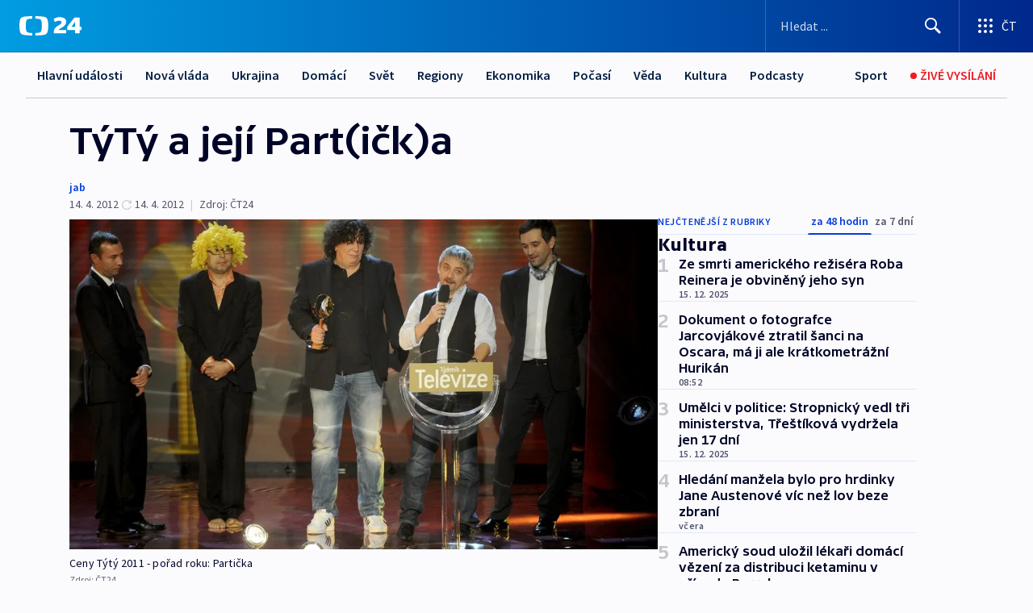

--- FILE ---
content_type: text/html; charset=utf-8
request_url: https://ct24.ceskatelevize.cz/clanek/kultura/tyty-a-jeji-part-ick-a-270148
body_size: 76028
content:
<!DOCTYPE html><html lang="cs" data-sentry-element="Html" data-sentry-component="MyDocument" data-sentry-source-file="_document.tsx"><head data-sentry-element="Head" data-sentry-source-file="_document.tsx"><meta charSet="utf-8"/><meta content="initial-scale=1.0, width=device-width" name="viewport" data-sentry-element="meta" data-sentry-source-file="_app.tsx"/><meta name="publisher" content="ČT24, Česká televize" data-sentry-element="meta" data-sentry-source-file="_app.tsx"/><meta name="language" content="cs" data-sentry-element="meta" data-sentry-source-file="_app.tsx"/><meta name="theme-color" content="#ffffff" data-sentry-element="meta" data-sentry-source-file="_app.tsx"/><link rel="icon" href="/static/favicon.ico" sizes="any"/><link rel="icon" type="image/svg+xml" href="/static/favicon.svg"/><link rel="icon" type="image/png" href="/static/favicon.png"/><link rel="apple-touch-icon" href="/static/apple-touch-icon.png"/><link rel="manifest" href="/static/manifest.json"/><link rel="canonical" href="https://ct24.ceskatelevize.cz/clanek/kultura/tyty-a-jeji-part-ick-a-270148"/><link rel="stylesheet" href="https://ctfs.ceskatelevize.cz/static/scripts/cmp/v2.1/orestbida/brands/ct24-light.css"/><title>TýTý a její Part(ičk)a — ČT24 — Česká televize</title><meta name="description" content="Praha – Největší přízni diváků, alespoň těch, kteří hlasovali v 21. ročníku ankety TýTý, se v loňském roce těšil improvizační pořad televize Prima Partička. Patří mu dvě zrcátka a také absolutní vítězství v počtu obdržených hlasů. Česká televize i Nova si odnesly po třech oceněních. Zpěvákem roku je Michal David, zpěvačkou pak Lucie Bílá."/><meta name="robots" content="index, follow"/><meta property="og:title" content="TýTý a její Part(ičk)a"/><meta property="og:description" content="Praha – Největší přízni diváků, alespoň těch, kteří hlasovali v 21. ročníku ankety TýTý, se v loňském roce těšil improvizační pořad televize Prima Partička. Patří mu dvě zrcátka a také absolutní vítězství v počtu obdržených hlasů. Česká televize i Nova si odnesly po třech oceněních. Zpěvákem roku je Michal David, zpěvačkou pak Lucie Bílá."/><meta property="og:image" content="https://fs2-ct24.ceskatelevize.cz/image/[base64].jpg?width=1280"/><meta property="og:type" content="article"/><script type="application/ld+json">{"@context":"https://schema.org","@type":"Article","headline":"TýTý a její Part(ičk)a","description":"Praha – Největší přízni diváků, alespoň těch, kteří hlasovali v 21. ročníku ankety TýTý, se v loňském roce těšil improvizační pořad televize Prima Partička. Patří mu dvě zrcátka a také absolutní vítězství v počtu obdržených hlasů. Česká televize i Nova si odnesly po třech oceněních. Zpěvákem roku je Michal David, zpěvačkou pak Lucie Bílá.","datePublished":"2012-04-14T10:20:00+02:00","dateModified":"2012-04-14T21:50:00+02:00","author":[],"publisher":{"@type":"Organization","name":"ČT24 - Česká televize","logo":{"@type":"ImageObject","url":"https://ctfs.ceskatelevize.cz/static/channels/ct24.svg"}},"image":["https://fs2-ct24.ceskatelevize.cz/image/[base64].jpg?width=1024",{"@type":"ImageObject","url":"https://fs2-ct24.ceskatelevize.cz/image/[base64].jpg?width=1024","caption":"Ceny Týtý 2011 - pořad roku: Partička","creditText":"Zdroj: ČT24"}],"mainEntityOfPage":{"@type":"WebPage","@id":"https://ct24.ceskatelevize.cz/clanek/kultura/tyty-a-jeji-part-ick-a-270148"},"keywords":"Kultura, ČT24"}</script><meta name="next-head-count" content="20"/><script id="google-tag-manager" nonce="N2QwY2NiNDAtZmM1Yy00MGI5LTk3MzMtYzY0NzhhYjQ4YmNh" data-sentry-element="Script" data-sentry-source-file="_document.tsx" data-nscript="beforeInteractive">
                        var dataLayer = dataLayer || [];dataLayer.push({
                            "page": { "section": "24" },
                            "app": {"version": "1.73.7", "platform": "Web"}
                        });

                        (function(w,d,s,l,i){w[l]=w[l]||[];w[l].push({'gtm.start':
                        new Date().getTime(),event:'gtm.js'});var f=d.getElementsByTagName(s)[0],
                        j=d.createElement(s),dl=l!='dataLayer'?'&l='+l:'';j.async=true;j.src=
                        'https://www.googletagmanager.com/gtm.js?id='+i+dl;var n=d.querySelector('[nonce]');
                        n&&j.setAttribute('nonce',n.nonce||n.getAttribute('nonce'));f.parentNode.insertBefore(j,f);
                        })(window,document,'script','dataLayer','GTM-WR543Z2');
                  </script><link nonce="N2QwY2NiNDAtZmM1Yy00MGI5LTk3MzMtYzY0NzhhYjQ4YmNh" rel="preload" href="/_next/static/css/e391aa89c384af78.css" as="style"/><link nonce="N2QwY2NiNDAtZmM1Yy00MGI5LTk3MzMtYzY0NzhhYjQ4YmNh" rel="stylesheet" href="/_next/static/css/e391aa89c384af78.css" data-n-g=""/><link nonce="N2QwY2NiNDAtZmM1Yy00MGI5LTk3MzMtYzY0NzhhYjQ4YmNh" rel="preload" href="/_next/static/css/09a1478ae1d3768e.css" as="style"/><link nonce="N2QwY2NiNDAtZmM1Yy00MGI5LTk3MzMtYzY0NzhhYjQ4YmNh" rel="stylesheet" href="/_next/static/css/09a1478ae1d3768e.css" data-n-p=""/><link nonce="N2QwY2NiNDAtZmM1Yy00MGI5LTk3MzMtYzY0NzhhYjQ4YmNh" rel="preload" href="/_next/static/css/b5b3546fd1e0f7d1.css" as="style"/><link nonce="N2QwY2NiNDAtZmM1Yy00MGI5LTk3MzMtYzY0NzhhYjQ4YmNh" rel="stylesheet" href="/_next/static/css/b5b3546fd1e0f7d1.css" data-n-p=""/><noscript data-n-css="N2QwY2NiNDAtZmM1Yy00MGI5LTk3MzMtYzY0NzhhYjQ4YmNh"></noscript><script defer="" nonce="N2QwY2NiNDAtZmM1Yy00MGI5LTk3MzMtYzY0NzhhYjQ4YmNh" nomodule="" src="/_next/static/chunks/polyfills-42372ed130431b0a.js"></script><script src="/_next/static/chunks/webpack-9d436da92b284dc9.js" nonce="N2QwY2NiNDAtZmM1Yy00MGI5LTk3MzMtYzY0NzhhYjQ4YmNh" defer=""></script><script src="/_next/static/chunks/framework-df2fc3d29a08040c.js" nonce="N2QwY2NiNDAtZmM1Yy00MGI5LTk3MzMtYzY0NzhhYjQ4YmNh" defer=""></script><script src="/_next/static/chunks/main-39313285097fd8c9.js" nonce="N2QwY2NiNDAtZmM1Yy00MGI5LTk3MzMtYzY0NzhhYjQ4YmNh" defer=""></script><script src="/_next/static/chunks/pages/_app-972ba6972606a17f.js" nonce="N2QwY2NiNDAtZmM1Yy00MGI5LTk3MzMtYzY0NzhhYjQ4YmNh" defer=""></script><script src="/_next/static/chunks/2852872c-095e82de10fae69e.js" nonce="N2QwY2NiNDAtZmM1Yy00MGI5LTk3MzMtYzY0NzhhYjQ4YmNh" defer=""></script><script src="/_next/static/chunks/75fc9c18-c433d48982ca9a30.js" nonce="N2QwY2NiNDAtZmM1Yy00MGI5LTk3MzMtYzY0NzhhYjQ4YmNh" defer=""></script><script src="/_next/static/chunks/86-353db38eb9faeaaf.js" nonce="N2QwY2NiNDAtZmM1Yy00MGI5LTk3MzMtYzY0NzhhYjQ4YmNh" defer=""></script><script src="/_next/static/chunks/2875-d32f624b3d628629.js" nonce="N2QwY2NiNDAtZmM1Yy00MGI5LTk3MzMtYzY0NzhhYjQ4YmNh" defer=""></script><script src="/_next/static/chunks/8460-92487105c425564e.js" nonce="N2QwY2NiNDAtZmM1Yy00MGI5LTk3MzMtYzY0NzhhYjQ4YmNh" defer=""></script><script src="/_next/static/chunks/1717-e987c59798af39f8.js" nonce="N2QwY2NiNDAtZmM1Yy00MGI5LTk3MzMtYzY0NzhhYjQ4YmNh" defer=""></script><script src="/_next/static/chunks/608-ce62424a55ef4c59.js" nonce="N2QwY2NiNDAtZmM1Yy00MGI5LTk3MzMtYzY0NzhhYjQ4YmNh" defer=""></script><script src="/_next/static/chunks/7444-e60ad12959b52b0e.js" nonce="N2QwY2NiNDAtZmM1Yy00MGI5LTk3MzMtYzY0NzhhYjQ4YmNh" defer=""></script><script src="/_next/static/chunks/3028-b840d9dc054b79c3.js" nonce="N2QwY2NiNDAtZmM1Yy00MGI5LTk3MzMtYzY0NzhhYjQ4YmNh" defer=""></script><script src="/_next/static/chunks/4035-8e9f8e7f61c25e84.js" nonce="N2QwY2NiNDAtZmM1Yy00MGI5LTk3MzMtYzY0NzhhYjQ4YmNh" defer=""></script><script src="/_next/static/chunks/2990-253ac610134148a9.js" nonce="N2QwY2NiNDAtZmM1Yy00MGI5LTk3MzMtYzY0NzhhYjQ4YmNh" defer=""></script><script src="/_next/static/chunks/pages/article/%5B...slug%5D-2e5629221816109b.js" nonce="N2QwY2NiNDAtZmM1Yy00MGI5LTk3MzMtYzY0NzhhYjQ4YmNh" defer=""></script><script src="/_next/static/jHYbNlx9phlOQ1E8sgUwH/_buildManifest.js" nonce="N2QwY2NiNDAtZmM1Yy00MGI5LTk3MzMtYzY0NzhhYjQ4YmNh" defer=""></script><script src="/_next/static/jHYbNlx9phlOQ1E8sgUwH/_ssgManifest.js" nonce="N2QwY2NiNDAtZmM1Yy00MGI5LTk3MzMtYzY0NzhhYjQ4YmNh" defer=""></script><style nonce="N2QwY2NiNDAtZmM1Yy00MGI5LTk3MzMtYzY0NzhhYjQ4YmNh">.ctg-footer__social {
  color: #6f6f6f;
  display: flex;
  font-size: 1rem;
  align-items: center;
  font-family: SourceSansPro, sans-serif;
  line-height: 1.375rem;
  letter-spacing: 0;
  justify-content: center;
}
.ctg-footer__social-title {
  margin: 0;
  display: none;
  white-space: nowrap;
}
@media (min-width: 768px) {
  .ctg-footer__social-title {
    display: initial;
  }
}
  .ctg-footer__social-title.darkMode {
    color: rgba(255, 255, 255, 0.8);
  }
  .ctg-footer__social-list {
    margin: 0 0 16px 0;
    display: flex;
    padding: 0;
    list-style: none;
  }
@media (min-width: 768px) {
  .ctg-footer__social-list {
    margin: 0 0 0 15px;
  }
}
  .ctg-footer__social-list-item {
    width: 52px;
    margin: 0 4px;
    text-align: center;
  }
@media (min-width: 414px) {
  .ctg-footer__social-list-item {
    width: 64px;
  }
}
  .ctg-footer__social-list-item:first-child {
    margin-left: 0;
  }
  .ctg-footer__social-list-item:last-child {
    margin-right: 0;
  }
  .ctg-footer__social-list-item:hover {
    cursor: pointer;
    text-decoration: underline;
  }
  .ctg-footer__social-list-item:hover img.ctg-footer__icon-no-hover {
    display: none;
  }
  .ctg-footer__social-list-item:hover img.ctg-footer__icon-hover {
    display: block;
  }
  .ctg-footer__social-list-item img {
    width: 36px;
    height: 36px;
    margin: auto;
  }
@media (min-width: 768px) {
  .ctg-footer__social-list-item {
    width: initial;
  }
}
@media (min-width: 768px) {
  .ctg-footer__social-list-item img {
    width: 32px;
    height: 32px;
  }
}
  .ctg-footer__icon-hover {
    display: none;
  }
  .ctg-footer__icon-no-hover {
    display: block;
  }
  .ctg-footer__social-list-item-title {
    color: #6f6f6f;
    font-size: 0.75rem;
    font-family: SourceSansPro, sans-serif;
    font-weight: 400;
    line-height: 18px;
    white-space: nowrap;
    letter-spacing: 0.0375rem;
    text-transform: initial;
  }
@media (min-width: 768px) {
  .ctg-footer__social-list-item-title {
    display: none;
  }
}
  .ctg-footer__social-item-link {
    display: block;
    text-decoration: none;
  }
  .ctg-footer__channels-list {
    width: 100%;
    margin: 0;
    display: none;
    padding: 0;
    list-style: none;
  }
@media (min-width: 768px) {
  .ctg-footer__channels-list {
    display: flex;
  }
}
@media (min-width: 1024px) {
  .ctg-footer__channels-list {
    flex-wrap: wrap;
  }
}
  .ctg-footer__channels-list-item {
    flex: 1 1 auto;
    display: flex;
    margin-bottom: 40px;
    justify-content: center;
  }
@media (min-width: 1024px) {
  .ctg-footer__channels-list-item {
    flex: 0 1 30%;
    justify-content: start;
  }
}
  .ctg-footer__channels-list-item img {
    height: 20px;
  }
@media (min-width: 1024px) {
  .ctg-footer__channels-list-item img {
    height: 24px;
  }
}
  .ctg-footer__sr-only {
    top: auto;
    left: -10000px;
    width: 1px;
    height: 1px;
    overflow: hidden;
    position: absolute;
  }
  .ctg-footer__sub-footer {
    color: #6f6f6f;
    display: flex;
    font-size: 0.875rem;
    font-family: SourceSansPro, sans-serif;
    font-weight: 400;
    line-height: 1.25rem;
    letter-spacing: 0;
    text-transform: initial;
    justify-content: space-between;
  }
  .ctg-footer__sub-footer a {
    color: #041e42;
    transition: color 300ms ease-in;
    text-decoration: none;
  }
  .ctg-footer__sub-footer p {
    margin: 0;
  }
@media (max-width: 413px) {
  .ctg-footer__sub-footer div:first-child span:first-of-type {
    display: block;
  }
}
  .ctg-footer__sub-footer.darkMode span, .ctg-footer__sub-footer.darkMode a {
    color: rgba(255, 255, 255, 0.8);
  }
  .ctg-footer__sub-footer.darkMode p:first-child {
    color: rgba(255, 255, 255, 0.6);
  }
  .ctg-footer__sub-footer a:hover {
    text-decoration: underline;
  }
  .ctg-footer__separator {
    margin: 0px 7px;
  }
@media (max-width: 413px) {
  .ctg-footer__hidden {
    display: none;
  }
}
  .ctg-footer__right-column {
    display: none;
  }
@media (min-width: 768px) {
  .ctg-footer__right-column {
    display: flex;
  }
}
  .ctg-footer__contacts {
    color: #6f6f6f;
    font-size: 1rem;
    text-align: left;
    font-family: SourceSansPro, sans-serif;
    line-height: 20px;
    letter-spacing: 0;
  }
  .ctg-footer__contacts a {
    color: #041e42;
    transition: color 300ms ease-in;
    text-decoration: none;
  }
@media (min-width: 768px) and (max-width: 1023px) {
  .ctg-footer__contacts {
    text-align: center;
  }
}
  .ctg-footer__contacts a:hover {
    text-decoration: underline;
  }
  .ctg-footer__contacts-list {
    margin: 0;
    display: flex;
    flex-direction: column;
    justify-content: center;
  }
@media (min-width: 768px) {
  .ctg-footer__contacts-list {
    flex-direction: row;
  }
}
@media (min-width: 1024px) {
  .ctg-footer__contacts-list {
    justify-content: start;
  }
}
  .ctg-footer__contacts-list.darkMode span {
    color: #FFFFFF;
  }
  .ctg-footer__contacts-link {
    color: #041e42;
    margin: 0 0 0 0;
    display: flex;
    align-self: flex-start;
    line-height: 22px;
    align-content: center;
  }
  .ctg-footer__contacts-link img {
    margin-right: 10px;
  }
  .ctg-footer__contacts-link:first-child {
    margin: 0 0 18px 0;
  }
@media (min-width: 768px) {
  .ctg-footer__contacts-link:first-child {
    margin-right: 26px;
  }
}
  .ctg-footer__strong {
    font-family: SourceSansPro, sans-serif;
    font-weight: 600;
  }
  .ctg-footer__opening-hours {
    color: #000;
    margin: 0 0 16px 0;
  }
  .ctg-footer__opening-hours span:last-child {
    color: #6f6f6f;
    display: inline-block;
    margin-top: 8px;
  }
  .ctg-footer__opening-hours.darkMode span:first-child {
    color: #FFFFFF;
  }
  .ctg-footer__opening-hours.darkMode span:last-child {
    color: rgba(255, 255, 255, 0.8);
  }
  .footer-0-2-1 {  }
  .footer-0-2-1.darkMode {  }
  .footer-0-2-1 hr {
    opacity: 1;
  }
  .wrapper-0-2-2 {
    margin: 0 auto;
    display: grid;
    padding: 32px 16px 24px 16px;
  }
@media (min-width: 768px) {
  .wrapper-0-2-2 {
    padding: 48px 24px 32px 24px;
    grid-row-gap: 0px;
    grid-column-gap: 0px;
    grid-template-rows: repeat(6, auto);
    grid-template-columns: repeat(2, auto);
  }
}
@media (min-width: 1024px) {
  .wrapper-0-2-2 {
    grid-template-rows: repeat(6, auto);
  }
}
  .wrapper-0-2-2 a:focus {
    outline: none;
    box-shadow: 0px 0px 0px 2px #60a0ff;
    border-radius: 4px;
  }
  .logo-0-2-3 {
    display: block;
    justify-self: start;
    margin-bottom: 24px;
  }
  .logo-0-2-3 img {
    height: 24px;
  }
@media (min-width: 768px) {
  .logo-0-2-3 {
    grid-area: 1 / 1 / 2 / 2;
    margin-bottom: 40px;
  }
}
@media (min-width: 1024px) {
  .logo-0-2-3 {
    margin-bottom: 56px;
  }
}
@media (min-width: 768px) {
  .logo-0-2-3 img {
    height: 32px;
  }
}
  .social-0-2-4 {  }
@media (min-width: 768px) {
  .social-0-2-4 {
    grid-area: 1 / 2 / 1 / 3;
    align-self: flex-start;
    justify-content: flex-end;
  }
}
  .contacts-0-2-5 {
    margin-bottom: 22px;
  }
@media (min-width: 768px) {
  .contacts-0-2-5 {
    grid-area: 4 / 1 / 4 / 3;
  }
}
@media (min-width: 1024px) {
  .contacts-0-2-5 {
    grid-area: 3 / 2 / 3 / 3;
  }
}
  .channels-0-2-6 {  }
@media (min-width: 768px) {
  .channels-0-2-6 {
    grid-area: 3 / 1 / 3 / 3;
  }
}
@media (min-width: 1024px) {
  .channels-0-2-6 {
    grid-area: 2 / 2 / 2 / 3;
    align-self: start;
    margin-bottom: 11px;
  }
}
  .divider-0-2-7 {
    width: 100%;
    border: none;
    height: 1px;
    margin: 0 0 16px 0;
    background-color: #e0e0e0;
  }
@media (min-width: 768px) {
  .divider-0-2-7 {
    margin: 0 0 24px 0;
    grid-area: 5 / 1 / 5 / 3;
  }
}
@media (min-width: 1024px) {
  .divider-0-2-7 {
    grid-area: 5 / 1 / 5 / 3;
  }
}
  .dividerMedium-0-2-8 {
    margin: 0 0 16px 0;
  }
  .dividerLow-0-2-9 {
    margin: 0 0 20px 0;
  }
@media (min-width: 768px) {
  .dividerLow-0-2-9 {
    margin: 0 0 12px 0;
  }
}
  .dividerMobile-0-2-10 {  }
@media (min-width: 768px) {
  .dividerMobile-0-2-10 {
    display: none;
  }
}
  .linkList-0-2-11 {
    margin: 0 0 20px 0;
    display: flex;
    padding: 0;
    row-gap: 18px;
    flex-wrap: wrap;
    font-size: 1rem;
    list-style: none;
    font-family: SourceSansPro, sans-serif;
    line-height: 1.375rem;
    letter-spacing: 0;
  }
  .linkList-0-2-11 a {
    color: #041e42;
    transition: color 300ms ease-in;
    text-decoration: none;
  }
@media (min-width: 768px) {
  .linkList-0-2-11 {
    margin: 0 0 40px 0;
    display: grid;
    grid-column: 1 / 3;
    grid-template-columns: repeat(3, 1fr);
  }
  .linkList-0-2-11 #tvProgram {
    grid-area: 1 / 1;
  }
  .linkList-0-2-11 #ziveVysilani {
    grid-area: 2 / 1;
  }
  .linkList-0-2-11 #tvPoplatky {
    grid-area: 3 / 1;
  }
  .linkList-0-2-11 #teletext {
    grid-area: 4 / 1;
  }
  .linkList-0-2-11 #podcasty {
    grid-area: 5 / 1;
  }
  .linkList-0-2-11 #pocasi {
    grid-area: 1 / 2;
  }
  .linkList-0-2-11 #eshop {
    grid-area: 2 / 2;
  }
  .linkList-0-2-11 #mobilniAplikace {
    grid-area: 3 / 2;
  }
  .linkList-0-2-11 #vseoCt {
    grid-area: 4 / 2;
  }
  .linkList-0-2-11 #studioBrno {
    grid-area: 2 / 3;
  }
  .linkList-0-2-11 #proMedia {
    grid-area: 5 / 2;
  }
  .linkList-0-2-11 #studioOstrava {
    grid-area: 1 / 3;
  }
  .linkList-0-2-11 #radaCt {
    grid-area: 6 / 1;
  }
  .linkList-0-2-11 #kariera {
    grid-area: 3 / 3;
  }
  .linkList-0-2-11 #casteDotazy {
    grid-area: 4 / 3;
  }
  .linkList-0-2-11 #kontakty {
    grid-area: 5 / 3;
  }
}
@media (min-width: 1024px) {
  .linkList-0-2-11 {
    margin: 0 0 32px 0;
    display: flex;
    row-gap: 10px;
    grid-area: 2 / 1 / 5 / 2;
  }
}
  .linkList-0-2-11.darkMode {  }
  .linkList-0-2-11.darkMode a {
    color: #FFFFFF;
  }
  .linkList-0-2-11 a:hover {
    text-decoration: underline;
  }
  .linkListItem-0-2-12 {
    flex: 0 1 45%;
    line-height: 22px;
  }
@media (min-width: 768px) {
  .linkListItem-0-2-12 {
    flex: 0 1 33%;
  }
}
@media (min-width: 1024px) {
  .linkListItem-0-2-12 {
    flex: 0 1 50%;
  }
}
  .subFooter-0-2-13 {  }
@media (min-width: 768px) {
  .subFooter-0-2-13 {
    grid-area: 6 / 1 / 6 / 3;
  }
}
  .srOnly-0-2-14 {
    top: auto;
    left: -10000px;
    width: 1px;
    height: 1px;
    overflow: hidden;
    position: absolute;
  }
  .footer-d17-0-2-15 {
    background: #f4f4f4;
  }
  .footer-d17-0-2-15.darkMode {
    background: #001830;
  }
  .wrapper-d18-0-2-16 {
    max-width: 1216px;
  }
  .ctg-header__wrapper {
    width: 100%;
    content: a;
    box-sizing: border-box;
    background-color: #fff;
  }
  .ctg-header__document-disable-scroll-local {  }
@media screen and (max-width: 767px) {
  .ctg-header__document-disable-scroll-local {
    overflow: hidden !important;
    touch-action: none;
    overscroll-behavior: none;
    -webkit-overflow-scrolling: none;
  }
}
  .ctg-header__body-disable-scroll-local {  }
@media screen and (max-width: 767px) {
  .ctg-header__body-disable-scroll-local {
    overflow: hidden !important;
    touch-action: none;
    overscroll-behavior: none;
    -webkit-overflow-scrolling: none;
  }
}
  .ctg-header__document-disable-scroll-global {  }
@media screen and (max-width: 427px) {
  .ctg-header__document-disable-scroll-global {
    overflow: hidden !important;
    touch-action: none;
    overscroll-behavior: none;
    -webkit-overflow-scrolling: none;
  }
}
  .ctg-header__body-disable-scroll-global {  }
@media screen and (max-width: 427px) {
  .ctg-header__body-disable-scroll-global {
    overflow: hidden !important;
    touch-action: none;
    overscroll-behavior: none;
    -webkit-overflow-scrolling: none;
  }
}
  .ctg-header__document-disable-scroll-local-d2 {  }
@media screen and (max-width: 767px) {
  .ctg-header__document-disable-scroll-local-d2 {
    padding-right: 0px !important;
  }
}
  .ctg-header__document-disable-scroll-global-d4 {  }
@media screen and (max-width: 427px) {
  .ctg-header__document-disable-scroll-global-d4 {
    padding-right: 0px !important;
  }
}
  .ctg-header__inset-focus-visible {  }
  .ctg-header__context-menu-item-disabled {  }
  .ctg-header__context-menu-item.ctg-header__context-menu-item-disabled .ctg-header__context-menu-item-link, .ctg-header__context-menu-item.ctg-header__context-menu-item-disabled .ctg-header__context-menu-item-link:hover {
    cursor: auto;
  }
  .ctg-header__context-menu-item-active {  }
  .ctg-header__context-menu-item.ctg-header__context-menu-item-active .ctg-header__context-menu-item-link {
    cursor: default;
    font-family: SourceSansPro, sans-serif;
    font-weight: 600;
  }
  .ctg-header__context-menu-item-link {
    display: flex;
    padding: 9px 26px 9px;
    font-size: 1rem;
    align-items: center;
    font-family: SourceSansPro, sans-serif;
    line-height: 1.375rem;
    letter-spacing: 0;
    vertical-align: sub;
  }
  .ctg-header__context-menu-item:not(.ctg-header__context-menu-item-disabled) .ctg-header__context-menu-item-link:hover {  }
  .ctg-header__context-menu-item-link:hover {
    text-decoration: none;
  }
  .ctg-header__profile-name {  }
  .ctg-header__profile-name + ul li:first-child .ctg-header__context-menu-item-link {
    padding: 0 24px 9px;
  }
  .ctg-header__profile-name + ul li:first-child .ctg-header__context-menu-item-link:hover {
    text-decoration: underline;
    background-color: #fff;
  }
  .ctg-header__context-menu-item-link-is-not {  }
  .ctg-header__context-menu-item-link.ctg-header__context-menu-item-link-is-not {
    outline: none;
  }
  .ctg-header__context-menu-item-link.ctg-header__context-menu-item-link-is-not.focus-visible {
    box-shadow: 0px 0px 0px 2px #60a0ff;
  }
  .ctg-header__context-menu-item {
    color: #393939;
    width: 100%;
    padding: 0;
    max-width: 100%;
    list-style: none;
  }
  .ctg-header__context-menu-item > span {
    display: flex;
    align-items: center;
  }
  .ctg-header__context-menu-item > span > svg {
    fill: currentColor;
    flex: 0 0 auto;
    width: 20px;
    height: 20px;
    margin: 0 8px 0 -28px;
  }
  .ctg-header__context-menu-icon {
    width: 20px;
    display: flex;
    align-items: center;
    margin-right: 18px;
  }
  .ctg-header__context-menu-item-disabled-d0 {  }
  .ctg-header__context-menu-item.ctg-header__context-menu-item-disabled-d0 .ctg-header__context-menu-item-link, .ctg-header__context-menu-item.ctg-header__context-menu-item-disabled-d0 .ctg-header__context-menu-item-link:hover {
    background-color: transparent;
    color: #8d8d8d;
  }
  .ctg-header__context-menu-item-active-d1 {  }
  .ctg-header__context-menu-item.ctg-header__context-menu-item-active-d1 .ctg-header__context-menu-item-link {
    color: #000000;
  }
  .ctg-header__context-menu-item-link-d2 {
    color: #041e42;
  }
  .ctg-header__context-menu-item:not(.ctg-header__context-menu-item-disabled) .ctg-header__context-menu-item-link-d2:hover {
    color: #000000;
    background-color: #f4f4f4;
  }
  .ctg-header__context-menu-item-disabled-d3 {  }
  .ctg-header__context-menu-item.ctg-header__context-menu-item-disabled-d3 .ctg-header__context-menu-item-link, .ctg-header__context-menu-item.ctg-header__context-menu-item-disabled-d3 .ctg-header__context-menu-item-link:hover {
    background-color: transparent;
    color: #8d8d8d;
  }
  .ctg-header__context-menu-item-active-d4 {  }
  .ctg-header__context-menu-item.ctg-header__context-menu-item-active-d4 .ctg-header__context-menu-item-link {
    color: #000000;
  }
  .ctg-header__context-menu-item-link-d5 {
    color: #041e42;
  }
  .ctg-header__context-menu-item:not(.ctg-header__context-menu-item-disabled) .ctg-header__context-menu-item-link-d5:hover {
    color: #000000;
    background-color: #f4f4f4;
  }
  .ctg-header__context-menu-item-disabled-d6 {  }
  .ctg-header__context-menu-item.ctg-header__context-menu-item-disabled-d6 .ctg-header__context-menu-item-link, .ctg-header__context-menu-item.ctg-header__context-menu-item-disabled-d6 .ctg-header__context-menu-item-link:hover {
    background-color: transparent;
    color: #8d8d8d;
  }
  .ctg-header__context-menu-item-active-d7 {  }
  .ctg-header__context-menu-item.ctg-header__context-menu-item-active-d7 .ctg-header__context-menu-item-link {
    color: #000000;
  }
  .ctg-header__context-menu-item-link-d8 {
    color: #041e42;
  }
  .ctg-header__context-menu-item:not(.ctg-header__context-menu-item-disabled) .ctg-header__context-menu-item-link-d8:hover {
    color: #000000;
    background-color: #f4f4f4;
  }
  .ctg-header__context-menu-item-disabled-d9 {  }
  .ctg-header__context-menu-item.ctg-header__context-menu-item-disabled-d9 .ctg-header__context-menu-item-link, .ctg-header__context-menu-item.ctg-header__context-menu-item-disabled-d9 .ctg-header__context-menu-item-link:hover {
    background-color: transparent;
    color: #8d8d8d;
  }
  .ctg-header__context-menu-item-active-d10 {  }
  .ctg-header__context-menu-item.ctg-header__context-menu-item-active-d10 .ctg-header__context-menu-item-link {
    color: #000000;
  }
  .ctg-header__context-menu-item-link-d11 {
    color: #041e42;
  }
  .ctg-header__context-menu-item:not(.ctg-header__context-menu-item-disabled) .ctg-header__context-menu-item-link-d11:hover {
    color: #000000;
    background-color: #f4f4f4;
  }
  .ctg-header__context-menu-item-disabled-d12 {  }
  .ctg-header__context-menu-item.ctg-header__context-menu-item-disabled-d12 .ctg-header__context-menu-item-link, .ctg-header__context-menu-item.ctg-header__context-menu-item-disabled-d12 .ctg-header__context-menu-item-link:hover {
    background-color: transparent;
    color: #8d8d8d;
  }
  .ctg-header__context-menu-item-active-d13 {  }
  .ctg-header__context-menu-item.ctg-header__context-menu-item-active-d13 .ctg-header__context-menu-item-link {
    color: #000000;
  }
  .ctg-header__context-menu-item-link-d14 {
    color: #041e42;
  }
  .ctg-header__context-menu-item:not(.ctg-header__context-menu-item-disabled) .ctg-header__context-menu-item-link-d14:hover {
    color: #000000;
    background-color: #f4f4f4;
  }
  .ctg-header__context-menu-item-disabled-d15 {  }
  .ctg-header__context-menu-item.ctg-header__context-menu-item-disabled-d15 .ctg-header__context-menu-item-link, .ctg-header__context-menu-item.ctg-header__context-menu-item-disabled-d15 .ctg-header__context-menu-item-link:hover {
    background-color: transparent;
    color: #8d8d8d;
  }
  .ctg-header__context-menu-item-active-d16 {  }
  .ctg-header__context-menu-item.ctg-header__context-menu-item-active-d16 .ctg-header__context-menu-item-link {
    color: #000000;
  }
  .ctg-header__context-menu-item-link-d17 {
    color: #041e42;
  }
  .ctg-header__context-menu-item:not(.ctg-header__context-menu-item-disabled) .ctg-header__context-menu-item-link-d17:hover {
    color: #000000;
    background-color: #f4f4f4;
  }
  .ctg-header__context-menu-item-disabled-d18 {  }
  .ctg-header__context-menu-item.ctg-header__context-menu-item-disabled-d18 .ctg-header__context-menu-item-link, .ctg-header__context-menu-item.ctg-header__context-menu-item-disabled-d18 .ctg-header__context-menu-item-link:hover {
    background-color: transparent;
    color: #8d8d8d;
  }
  .ctg-header__context-menu-item-active-d19 {  }
  .ctg-header__context-menu-item.ctg-header__context-menu-item-active-d19 .ctg-header__context-menu-item-link {
    color: #000000;
  }
  .ctg-header__context-menu-item-link-d20 {
    color: #041e42;
  }
  .ctg-header__context-menu-item:not(.ctg-header__context-menu-item-disabled) .ctg-header__context-menu-item-link-d20:hover {
    color: #000000;
    background-color: #f4f4f4;
  }
  .ctg-header__context-menu-item-disabled-d21 {  }
  .ctg-header__context-menu-item.ctg-header__context-menu-item-disabled-d21 .ctg-header__context-menu-item-link, .ctg-header__context-menu-item.ctg-header__context-menu-item-disabled-d21 .ctg-header__context-menu-item-link:hover {
    background-color: transparent;
    color: #8d8d8d;
  }
  .ctg-header__context-menu-item-active-d22 {  }
  .ctg-header__context-menu-item.ctg-header__context-menu-item-active-d22 .ctg-header__context-menu-item-link {
    color: #000000;
  }
  .ctg-header__context-menu-item-link-d23 {
    color: #041e42;
  }
  .ctg-header__context-menu-item:not(.ctg-header__context-menu-item-disabled) .ctg-header__context-menu-item-link-d23:hover {
    color: #000000;
    background-color: #f4f4f4;
  }
  .ctg-header__context-menu-item-disabled-d24 {  }
  .ctg-header__context-menu-item.ctg-header__context-menu-item-disabled-d24 .ctg-header__context-menu-item-link, .ctg-header__context-menu-item.ctg-header__context-menu-item-disabled-d24 .ctg-header__context-menu-item-link:hover {
    background-color: transparent;
    color: #8d8d8d;
  }
  .ctg-header__context-menu-item-active-d25 {  }
  .ctg-header__context-menu-item.ctg-header__context-menu-item-active-d25 .ctg-header__context-menu-item-link {
    color: #000000;
  }
  .ctg-header__context-menu-item-link-d26 {
    color: #041e42;
  }
  .ctg-header__context-menu-item:not(.ctg-header__context-menu-item-disabled) .ctg-header__context-menu-item-link-d26:hover {
    color: #000000;
    background-color: #f4f4f4;
  }
  .ctg-header__context-menu-item-disabled-d27 {  }
  .ctg-header__context-menu-item.ctg-header__context-menu-item-disabled-d27 .ctg-header__context-menu-item-link, .ctg-header__context-menu-item.ctg-header__context-menu-item-disabled-d27 .ctg-header__context-menu-item-link:hover {
    background-color: transparent;
    color: #8d8d8d;
  }
  .ctg-header__context-menu-item-active-d28 {  }
  .ctg-header__context-menu-item.ctg-header__context-menu-item-active-d28 .ctg-header__context-menu-item-link {
    color: #000000;
  }
  .ctg-header__context-menu-item-link-d29 {
    color: #041e42;
  }
  .ctg-header__context-menu-item:not(.ctg-header__context-menu-item-disabled) .ctg-header__context-menu-item-link-d29:hover {
    color: #000000;
    background-color: #f4f4f4;
  }
  .ctg-header__context-menu-item-disabled-d30 {  }
  .ctg-header__context-menu-item.ctg-header__context-menu-item-disabled-d30 .ctg-header__context-menu-item-link, .ctg-header__context-menu-item.ctg-header__context-menu-item-disabled-d30 .ctg-header__context-menu-item-link:hover {
    background-color: transparent;
    color: #8d8d8d;
  }
  .ctg-header__context-menu-item-active-d31 {  }
  .ctg-header__context-menu-item.ctg-header__context-menu-item-active-d31 .ctg-header__context-menu-item-link {
    color: #000000;
  }
  .ctg-header__context-menu-item-link-d32 {
    color: #041e42;
  }
  .ctg-header__context-menu-item:not(.ctg-header__context-menu-item-disabled) .ctg-header__context-menu-item-link-d32:hover {
    color: #000000;
    background-color: #f4f4f4;
  }
  .ctg-header__context-menu-item-disabled-d33 {  }
  .ctg-header__context-menu-item.ctg-header__context-menu-item-disabled-d33 .ctg-header__context-menu-item-link, .ctg-header__context-menu-item.ctg-header__context-menu-item-disabled-d33 .ctg-header__context-menu-item-link:hover {
    background-color: transparent;
    color: #8d8d8d;
  }
  .ctg-header__context-menu-item-active-d34 {  }
  .ctg-header__context-menu-item.ctg-header__context-menu-item-active-d34 .ctg-header__context-menu-item-link {
    color: #000000;
  }
  .ctg-header__context-menu-item-link-d35 {
    color: #041e42;
  }
  .ctg-header__context-menu-item:not(.ctg-header__context-menu-item-disabled) .ctg-header__context-menu-item-link-d35:hover {
    color: #000000;
    background-color: #f4f4f4;
  }
  .ctg-header__context-menu-item-disabled-d36 {  }
  .ctg-header__context-menu-item.ctg-header__context-menu-item-disabled-d36 .ctg-header__context-menu-item-link, .ctg-header__context-menu-item.ctg-header__context-menu-item-disabled-d36 .ctg-header__context-menu-item-link:hover {
    background-color: transparent;
    color: #8d8d8d;
  }
  .ctg-header__context-menu-item-active-d37 {  }
  .ctg-header__context-menu-item.ctg-header__context-menu-item-active-d37 .ctg-header__context-menu-item-link {
    color: #000000;
  }
  .ctg-header__context-menu-item-link-d38 {
    color: #041e42;
  }
  .ctg-header__context-menu-item:not(.ctg-header__context-menu-item-disabled) .ctg-header__context-menu-item-link-d38:hover {
    color: #000000;
    background-color: #f4f4f4;
  }
  .ctg-header__local-menu-mobile-nav {
    width: 100%;
    display: none;
    position: relative;
    box-shadow: 0px 1px 3px rgba(0, 0, 0, 0.2), 0px 12px 24px -8px rgba(0, 0, 0, 0.15);
    margin-left: auto;
    background-color: #fff;
  }
  .ctg-header__local-menu-mobile-nav .ctg-header__context-menu {
    width: 100%;
    padding: 16px 0;
    box-shadow: none;
    background-color: transparent;
  }
  .ctg-header__local-menu-mobile-nav .ctg-header__context-menu li.ctg-header__context-menu-item-active > a, .ctg-header__local-menu-mobile-nav .ctg-header__context-menu li.ctg-header__context-menu-item-active > span, .ctg-header__local-menu-mobile-nav .ctg-header__context-menu li > a:hover {
    color: #041e42;
  }
  .ctg-header__local-menu-mobile-nav .ctg-header__context-menu li:not(.ctg-header__context-menu-item-disabled) > a:hover, .ctg-header__local-menu-mobile-nav .ctg-header__context-menu li:not(.ctg-header__context-menu-item-disabled) > span.ctg-header__local-menu-mobile-nav .ctg-header__context-menu li:not(.ctg-header__context-menu-item-disabled):hover {
    background-color: #f4f4f4;
  }
  .ctg-header__local-menu-mobile-nav-visible {
    display: block;
  }
  .ctg-header__local-menu-mobile-nav-wrapper {
    top: 105px;
    left: 0;
    width: 100%;
    height: calc(100% - 105px);
    padding: 0;
    z-index: 101;
    overflow: auto;
    position: fixed;
    visibility: hidden;
    background-color: rgba(0, 0, 0, .3);
  }
  .ctg-header__local-menu-mobile-nav-wrapper-visible {
    visibility: visible;
  }
  .ctg-header__local-menu-mobile-button-wrapper {
    color: inherit;
    display: flex;
    align-items: center;
  }
  .ctg-header__local-menu-mobile-button-wrapper > button {
    color: inherit;
    display: flex;
    padding: 10px 16px;
    align-items: center;
  }
  .ctg-header__local-menu-mobile-button > svg {
    color: inherit;
    width: 24px;
    height: 24px;
    margin-right: 4px;
  }
  .ctg-header__local-menu-mobile-button > span {
    color: inherit;
    font-size: 1rem;
    font-family: SourceSansPro, sans-serif;
    line-height: 1;
  }
  .ctg-header__inset-focus-visible {  }
  .ctg-header__hotlink-nav-list-item {
    position: relative;
  }
@media (max-width: 767px) {
  .ctg-header__hotlink-nav-list-item {
    border-left: 1px solid rgba(0, 0, 0, 0.2);
  }
}
  .ctg-header__hotlink-nav-list-item > a, .ctg-header__hotlink-nav-list-item > button, .ctg-header__hotlink-nav-list-item > span {
    height: 100%;
    margin: 0;
    display: flex;
    position: relative;
    font-size: 16px;
    box-sizing: border-box;
    transition: backgroundColor 150ms, borderColor 150ms,color 150ms;
    align-items: center;
    font-family: SourceSansPro, sans-serif;
    font-weight: 600;
    line-height: 1.314rem;
    padding-top: 5px;
    white-space: nowrap;
    padding-left: 14px;
    padding-right: 14px;
    letter-spacing: normal;
    padding-bottom: 5px;
    justify-content: center;
    text-decoration: none;
  }
  .ctg-header__hotlink-nav-list-item > span {
    cursor: default;
  }
  .ctg-header__hotlink-nav-list-item > a svg, .ctg-header__hotlink-nav-list-item > button svg, .ctg-header__hotlink-nav-list-item > span svg {
    margin-right: 4px;
  }
  .ctg-header__hotlink-nav-list-item-active.ctg-header__hotlink-nav-list-item > a svg, .ctg-header__hotlink-nav-list-item-active.ctg-header__hotlink-nav-list-item > button svg, .ctg-header__hotlink-nav-list-item-active.ctg-header__hotlink-nav-list-item > span svg {  }
  .ctg-header__hotlink-nav-list-item-active.ctg-header__hotlink-nav-list-item > a, .ctg-header__hotlink-nav-list-item-active.ctg-header__hotlink-nav-list-item > button, .ctg-header__hotlink-nav-list-item-active.ctg-header__hotlink-nav-list-item > span {  }
@media (hover: hover) {
  .ctg-header__hotlink-nav-list-item > a, .ctg-header__hotlink-nav-list-item > button, .ctg-header__hotlink-nav-list-item > span {  }
  .ctg-header__hotlink-nav-list-item > a:hover svg, .ctg-header__hotlink-nav-list-item > button:hover svg, .ctg-header__hotlink-nav-list-item > span:hover svg {  }
  .ctg-header__hotlink-nav-list-item > a:hover, .ctg-header__hotlink-nav-list-item > button:hover, .ctg-header__hotlink-nav-list-item > span:hover {
    text-decoration: none;
  }
}
  .ctg-header__hotlink-nav-list-item-active {  }
  .ctg-header__hotlink-nav-list-item-active:before {
    left: 50%;
    width: 0;
    bottom: -6px;
    height: 0;
    content: "";
    position: absolute;
    border-left: 6px solid transparent;
    margin-left: -6px;
    border-right: 6px solid transparent;
  }
  .ctg-header__hotlink-nav-list-item-d0 {  }
  .ctg-header__hotlink-nav-list-item-d0 > a, .ctg-header__hotlink-nav-list-item-d0 > button, .ctg-header__hotlink-nav-list-item-d0 > span {
    background-color: transparent;
    color: #041e42;
  }
  .ctg-header__hotlink-nav-list-item-d0 > a svg, .ctg-header__hotlink-nav-list-item-d0 > button svg, .ctg-header__hotlink-nav-list-item-d0 > span svg {
    color: inherit;
  }
  .ctg-header__hotlink-nav-list-item-active.ctg-header__hotlink-nav-list-item-d0 > a svg, .ctg-header__hotlink-nav-list-item-active.ctg-header__hotlink-nav-list-item-d0 > button svg, .ctg-header__hotlink-nav-list-item-active.ctg-header__hotlink-nav-list-item-d0 > span svg {
    color: inherit;
  }
  .ctg-header__hotlink-nav-list-item-active.ctg-header__hotlink-nav-list-item-d0 > a, .ctg-header__hotlink-nav-list-item-active.ctg-header__hotlink-nav-list-item-d0 > button, .ctg-header__hotlink-nav-list-item-active.ctg-header__hotlink-nav-list-item-d0 > span {
    background-color: #041e42;
    color: #fff;
    border-color: #041e42;
  }
@media (hover: hover) {
  .ctg-header__hotlink-nav-list-item-d0 > a, .ctg-header__hotlink-nav-list-item-d0 > button, .ctg-header__hotlink-nav-list-item-d0 > span {  }
  .ctg-header__hotlink-nav-list-item-d0 > a:hover svg, .ctg-header__hotlink-nav-list-item-d0 > button:hover svg, .ctg-header__hotlink-nav-list-item-d0 > span:hover svg {
    color: inherit;
  }
  .ctg-header__hotlink-nav-list-item-d0 > a:hover, .ctg-header__hotlink-nav-list-item-d0 > button:hover, .ctg-header__hotlink-nav-list-item-d0 > span:hover {
    background-color: #041e42;
    color: #fff;
    border-color: #041e42;
  }
}
  .ctg-header__hotlink-nav-list-item-active-d2 {  }
  .ctg-header__hotlink-nav-list-item-active-d2:before {
    border-top: 6px solid #041e42;
  }
  .ctg-header__hotlink-nav-list-item-d3 {  }
  .ctg-header__hotlink-nav-list-item-d3 > a, .ctg-header__hotlink-nav-list-item-d3 > button, .ctg-header__hotlink-nav-list-item-d3 > span {
    background-color: transparent;
    color: #041e42;
  }
  .ctg-header__hotlink-nav-list-item-d3 > a svg, .ctg-header__hotlink-nav-list-item-d3 > button svg, .ctg-header__hotlink-nav-list-item-d3 > span svg {
    color: inherit;
  }
  .ctg-header__hotlink-nav-list-item-active.ctg-header__hotlink-nav-list-item-d3 > a svg, .ctg-header__hotlink-nav-list-item-active.ctg-header__hotlink-nav-list-item-d3 > button svg, .ctg-header__hotlink-nav-list-item-active.ctg-header__hotlink-nav-list-item-d3 > span svg {
    color: inherit;
  }
  .ctg-header__hotlink-nav-list-item-active.ctg-header__hotlink-nav-list-item-d3 > a, .ctg-header__hotlink-nav-list-item-active.ctg-header__hotlink-nav-list-item-d3 > button, .ctg-header__hotlink-nav-list-item-active.ctg-header__hotlink-nav-list-item-d3 > span {
    background-color: #041e42;
    color: #fff;
    border-color: #041e42;
  }
@media (hover: hover) {
  .ctg-header__hotlink-nav-list-item-d3 > a, .ctg-header__hotlink-nav-list-item-d3 > button, .ctg-header__hotlink-nav-list-item-d3 > span {  }
  .ctg-header__hotlink-nav-list-item-d3 > a:hover svg, .ctg-header__hotlink-nav-list-item-d3 > button:hover svg, .ctg-header__hotlink-nav-list-item-d3 > span:hover svg {
    color: inherit;
  }
  .ctg-header__hotlink-nav-list-item-d3 > a:hover, .ctg-header__hotlink-nav-list-item-d3 > button:hover, .ctg-header__hotlink-nav-list-item-d3 > span:hover {
    background-color: #041e42;
    color: #fff;
    border-color: #041e42;
  }
}
  .ctg-header__hotlink-nav-list-item-active-d5 {  }
  .ctg-header__hotlink-nav-list-item-active-d5:before {
    border-top: 6px solid #041e42;
  }
  .ctg-header__hotlink-nav-list {
    height: 100%;
    margin: 0;
    display: flex;
    padding: 0;
    position: relative;
    list-style-type: none;
  }
  .ctg-header__hotlink-nav-button-container {
    position: relative;
  }
  .ctg-header__local-menu-nav-list-item {
    position: relative;
    max-width: 235px;
  }
  .ctg-header__local-menu-nav-list-item > a, .ctg-header__local-menu-nav-list-item > button, .ctg-header__local-menu-nav-list-item > span {
    color: #041e42;
    height: 57px;
    margin: 0;
    display: block;
    padding: 0 14px;
    overflow: hidden;
    position: relative;
    font-size: 1rem;
    box-sizing: border-box;
    transition: background-color 150ms, border-color 150ms,color 150ms;
    font-family: SourceSansPro, sans-serif;
    font-weight: 600;
    line-height: 57px;
    white-space: nowrap;
    text-overflow: ellipsis;
    letter-spacing: normal;
    text-decoration: none;
  }
  .ctg-header__local-menu-nav-list-item > span {
    cursor: default;
  }
  .ctg-header__local-menu-nav-list-item a {
    text-decoration: none;
  }
  .ctg-header__local-menu-nav-list-item-active.ctg-header__local-menu-nav-list-item > a, .ctg-header__local-menu-nav-list-item > a:hover, .ctg-header__local-menu-nav-list-item-active.ctg-header__local-menu-nav-list-item > button, .ctg-header__local-menu-nav-list-item > button:hover, .ctg-header__local-menu-nav-list-item-active.ctg-header__local-menu-nav-list-item > span, .ctg-header__local-menu-nav-list-item > span:hover {
    color: #fff;
    border-color: #041e42;
    text-decoration: none;
    background-color: #041e42;
  }
  .ctg-header__local-menu-nav-list-item-active:before {
    left: 50%;
    width: 0;
    bottom: -6px;
    height: 0;
    content: "";
    position: absolute;
    border-top: 6px solid #041e42;
    border-left: 6px solid transparent;
    margin-left: -6px;
    border-right: 6px solid transparent;
  }
  .ctg-header__local-menu-nav.ctg-header__local-menu-nav-gradient {
    mask-size: auto;
    mask-image: linear-gradient( to right, black calc(100% - 150px), transparent calc(100% - 100px));
    mask-repeat: no-repeat, no-repeat;
    mask-position: 0 0, 100% 0;
    -webkit-mask-size: auto;
    -webkit-mask-image: linear-gradient( to right, black calc(100% - 150px), transparent calc(100% - 100px));
    -webkit-mask-repeat: no-repeat, no-repeat;
    -webkit-mask-position: 0 0, 100% 0;
  }
  .ctg-header__local-menu-nav-list {
    width: fit-content;
    margin: 0;
    display: flex;
    padding: 0;
    position: relative;
    list-style-type: none;
  }
  .ctg-header__local-menu-nav-button-container {
    position: relative;
  }
  .ctg-header__local-menu-nav-button-container .ctg-header__context-menu {
    left: -30px;
  }
  .ctg-header__local-menu-nav-button:before {
    left: 50%;
    bottom: -6px;
    height: 0;
    content: "";
    display: block;
    opacity: 0;
    z-index: 2;
    position: absolute;
    transform: translateX(-50%);
    border-top: 6px solid #041e42;
    transition: opacity .150ms ease;
    border-left: 6px solid transparent;
    border-right: 6px solid transparent;
    pointer-events: none;
  }
  .ctg-header__local-menu-nav-button:hover {
    cursor: pointer;
  }
  .ctg-header__local-menu-nav-button-active {
    color: #fff !important;
    background-color: #041e42;
  }
  .ctg-header__local-menu-nav-button-active:before {
    opacity: 1;
  }
  .ctg-header__local-menu-nav-button-active.dark {
    color: #041e42 !important;
    background-color: #fff !important;
  }
  .ctg-header__local-menu-nav-button-active.dark:before {
    border-top: 6px solid #fff;
  }
  .ctg-header__local-menu-wrapper {
    position: relative;
  }
@media screen and (min-width: 768px) {
  .ctg-header__local-menu-wrapper {
    margin: 0 auto;
    padding: 0 24px;
    max-width: 1168px;
  }
}
  .ctg-header__local-menu {
    height: 49px;
    display: grid;
    z-index: 1;
    position: relative;
    box-sizing: border-box;
    align-items: center;
    border-bottom: 1px solid rgba(0, 0, 0, 0.2);
    justify-content: stretch;
    grid-template-columns: 1fr min-content min-content;
  }
@media screen and (min-width: 768px) {
  .ctg-header__local-menu {
    height: 57px;
    max-width: 100%;
    grid-template-rows: 57px;
    grid-template-columns: minmax(0, 100%) min-content min-content;
  }
  .ctg-header__local-menu.secondaryMenu {
    height: auto;
  }
}
  .ctg-header__local-menu.hideBottomLine {
    height: 48px;
    border-bottom: 0;
  }
@media screen and (min-width: 768px) {
  .ctg-header__local-menu.hideBottomLine {
    height: 56px;
    grid-template-rows: 56px;
  }
}
  .ctg-header__local-menu-secondary-wrapper {
    width: 100%;
  }
  .ctg-header__local-nav-wrapper {
    display: none;
  }
@media screen and (min-width: 768px) {
  .ctg-header__local-nav-wrapper {
    display: block;
    position: relative;
  }
}
  .ctg-header__hotlink-nav-wrapper {
    height: 100%;
    position: relative;
  }
@media screen and (min-width: 768px) {
  .ctg-header__hotlink-nav-wrapper {
    display: block;
    position: relative;
  }
}
  .ctg-header__local-menu-mobile-button-wrapper {
    height: 100%;
  }
@media screen and (min-width: 768px) {
  .ctg-header__local-menu-mobile-button-wrapper {
    display: none;
  }
}
  .ctg-header__local-menu-mobile-button-wrapper .ctg-header__local-menu-mobile-button {
    width: 100%;
    height: 100%;
  }
  .ctg-header__local-menu-mobile-button-wrapper .ctg-header__local-menu-mobile-button.ctg-header__local-menu-mobile-button-active {
    background-color: rgba(0, 0, 0, 0.04);
  }
@media (hover: hover) {
  .ctg-header__local-menu-mobile-button-wrapper .ctg-header__local-menu-mobile-button:hover {
    color: #fff;
    background-color: #041e42;
  }
  .inverted .ctg-header__local-menu-mobile-button-wrapper .ctg-header__local-menu-mobile-button:hover {
    color: #fff;
    background-color: transparent;
  }
}
  .ctg-header__header-dark .ctg-header__local-menu-nav-list-item > a, .ctg-header__header-dark .ctg-header__local-menu-nav-list-item > button, .ctg-header__header-dark .ctg-header__local-menu-nav-list-item > span {
    color: #fff;
  }
  .ctg-header__header-dark .ctg-header__local-menu-nav-list-item.ctg-header__local-menu-nav-list-item-active > a, .ctg-header__header-dark .ctg-header__local-menu-nav-list-item.ctg-header__local-menu-nav-list-item-active > button, .ctg-header__header-dark .ctg-header__local-menu-nav-list-item.ctg-header__local-menu-nav-list-item-active > span {
    color: #041e42;
    border-color: #fff;
    background-color: #fff;
  }
  .ctg-header__header-dark .ctg-header__local-menu-nav-list-item.ctg-header__local-menu-nav-list-item-active:before {
    border-top-color: #fff;
  }
  .ctg-header__header-dark .ctg-header__local-menu-nav-list-item > a:hover, .ctg-header__header-dark .ctg-header__local-menu-nav-list-item > button:hover, .ctg-header__header-dark .ctg-header__local-menu-nav-list-item > span:hover {
    color: #041e42;
    border-color: #fff;
    background-color: #fff;
  }
  .ctg-header__header-dark .ctg-header__hotlink-nav-list-item > a, .ctg-header__header-dark .ctg-header__hotlink-nav-list-item > button, .ctg-header__header-dark .ctg-header__hotlink-nav-list-item > span {
    color: #fff;
  }
@media screen and (max-width: 767px) {
  .ctg-header__header-dark .ctg-header__hotlink-nav-list-item {
    border-color: rgba(255, 255, 255, 0.2);;
  }
}
  .ctg-header__header-dark .ctg-header__hotlink-nav-list-item.ctg-header__hotlink-nav-list-item-active > a, .ctg-header__header-dark .ctg-header__hotlink-nav-list-item.ctg-header__hotlink-nav-list-item-active > button, .ctg-header__header-dark .ctg-header__hotlink-nav-list-item.ctg-header__hotlink-nav-list-item-active > span {
    color: #041e42;
    border-color: #fff;
    background-color: #fff;
  }
  .ctg-header__header-dark .ctg-header__hotlink-nav-list-item.ctg-header__hotlink-nav-list-item-active > a:before, .ctg-header__header-dark .ctg-header__hotlink-nav-list-item.ctg-header__hotlink-nav-list-item-active > button:before, .ctg-header__header-dark .ctg-header__hotlink-nav-list-item.ctg-header__hotlink-nav-list-item-active > span:before {
    border-top: 6px solid white;
  }
  .ctg-header__hotlink-nav-list-item-active.ctg-header__header-dark .ctg-header__hotlink-nav-list-item > a, .ctg-header__header-dark .ctg-header__hotlink-nav-list-item > a:hover, .ctg-header__hotlink-nav-list-item-active.ctg-header__header-dark .ctg-header__hotlink-nav-list-item > button, .ctg-header__header-dark .ctg-header__hotlink-nav-list-item > button:hover, .ctg-header__hotlink-nav-list-item-active.ctg-header__header-dark .ctg-header__hotlink-nav-list-item > span, .ctg-header__header-dark .ctg-header__hotlink-nav-list-item > span:hover {
    color: #041e42;
    border-color: #fff;
    background-color: #fff;
  }
  .ctg-header__hotlink-nav-list-item-active.ctg-header__header-dark .ctg-header__hotlink-nav-list-item > a:before, .ctg-header__hotlink-nav-list-item-active.ctg-header__header-dark .ctg-header__hotlink-nav-list-item > button:before, .ctg-header__hotlink-nav-list-item-active.ctg-header__header-dark .ctg-header__hotlink-nav-list-item > span:before {
    border-top: 6px solid white;
  }
  .ctg-header__header-dark .ctg-header__local-menu {
    border-bottom: 1px solid rgba(255, 255, 255, 0.2);
  }
  .ctg-header__header-dark .ctg-header__hotlink-nav-wrapper button:hover, .ctg-header__header-dark .ctg-header__hotlink-nav-wrapper button.ctg-header__local-menu-mobile-button-active {
    color: #041e42;
    background-color: #fff;
  }
  .ctg-header__header-dark .ctg-header__local-menu-mobile-button-wrapper .ctg-header__local-menu-mobile-button.ctg-header__local-menu-mobile-button-active {
    color: #041e42;
    height: calc(100% + 1px);
    background-color: #fff;
  }
@media (hover: hover) {
  .ctg-header__header-dark .ctg-header__local-menu-mobile-button-wrapper .ctg-header__local-menu-mobile-button:hover {
    color: #041e42;
    background-color: #fff;
  }
  .inverted .ctg-header__header-dark .ctg-header__local-menu-mobile-button-wrapper .ctg-header__local-menu-mobile-button:hover {
    color: #fff;
    background-color: #041e42;
  }
}
  .ctg-header__global-menu-logo-wrapper {
    display: flex;
    align-items: center;
  }
@media (max-width: 359px) {
  .ctg-header__global-menu-logo-wrapper {
    border-left: 0;
  }
}
  .ctg-header__global-menu-logo-link {
    height: 20px;
    margin: 0 16px;
  }
@media (min-width: 360px) {
  .ctg-header__global-menu-logo-link {
    height: 24px;
  }
}
@media (min-width: 768px) {
  .ctg-header__global-menu-logo-link {
    margin-top: 0;
    margin-left: 24px;
    margin-right: 24px;
    margin-bottom: 0;
  }
}
  .ctg-header__global-menu-logo {
    height: 100%;
    display: block;
    max-height: 100%;
  }
  .ctg-header__has-shp-nav {  }
  .ctg-header__global-menu-wrapper {
    height: 56px;
    display: flex;
    position: relative;
    background: transparent;
    align-items: center;
    border-bottom: 1px solid rgba(0, 0, 0, .2);
  }
@media screen and (min-width: 768px) {
  .ctg-header__global-menu-wrapper {
    height: 65px;
  }
}
  .ctg-header__background-class {  }
  .ctg-header__global-menu-right-items {  }
  .ctg-header__global-menu-wrapper .ctg-header__global-menu-right-items {
    height: 100%;
    display: flex;
    margin-left: auto;
  }
  .ctg-header__global-menu-logo-wrapper {  }
  .ctg-header__global-menu-wrapper .ctg-header__global-menu-logo-wrapper {
    flex: 0 1 auto;
    color: inherit;
    height: 100%;
  }
  .ctg-header__background-class-d0 {
    background: linear-gradient(90deg, #019CE1 0%, #00288C 100%);
  }
  .ctg-header__global-menu-nav-button-wrapper {
    color: #041e42;
    height: 100%;
    display: flex;
    box-sizing: border-box;
    align-items: center;
    border-left: 1px solid rgba(0, 0, 0, 0.2);
  }
  .ctg-header__global-menu-nav-button-wrapper > a, .ctg-header__global-menu-nav-button-wrapper > button {
    transition: backgroundColor 200ms,color 200ms;
  }
  .ctg-header__global-menu-nav-button-wrapper searchInput {
    color: #000;
  }
@media (hover: hover) {
  .ctg-header__global-menu-nav-button-wrapper > a:hover, .ctg-header__global-menu-nav-button-wrapper > button:hover {
    background-color: rgba(0, 0, 0, 0.04);
  }
}
   .ctg-header__global-menu-nav-button-wrapper > .ctg-header__menu-button-active {
    background-color: rgba(0, 0, 0, 0.04);
  }
  .ctg-header__global-menu-nav-button-wrapper > button {
    display: flex;
    padding: 10px 20px;
    align-items: center;
  }
@media (max-width: 767px) {
  .ctg-header__global-menu-nav-button-wrapper {
    border-left: 0;
  }
  mobileSearchOpened .ctg-header__global-menu-nav-button-wrapper {
    display: none;
  }
}
  .ctg-header__global-menu-nav-button-wrapper.dark {
    color: #fff;
    border-left-color: rgba(255, 255, 255, 0.2);
  }
  .ctg-header__global-menu-nav-button-wrapper.dark searchInput {
    color: #fff;
  }
@media (hover: hover) {
  .ctg-header__global-menu-nav-button-wrapper.dark > a:hover, .ctg-header__global-menu-nav-button-wrapper.dark > button:hover {
    background-color: rgba(255, 255, 255, 0.08);
  }
}
  .ctg-header__global-menu-nav-button-wrapper.dark > .ctg-header__menu-button-active {
    background-color: rgba(255, 255, 255, 0.08);
  }
  .ctg-header__menu-button > svg {
    color: inherit;
    width: 24px;
    height: 24px;
    margin-right: 8px;
  }
  .ctg-header__menu-button > span {
    color: inherit;
    font-family: SourceSansPro, sans-serif;
    line-height: 24px;
  }
  .ctg-header__search-wrapper {
    color: #041e42;
    height: 100%;
    position: relative;
    box-sizing: border-box;
    border-left: 1px solid rgba(0, 0, 0, 0.2);
  }
  .ctg-header__search-wrapper > a, .ctg-header__search-wrapper > button {
    transition: backgroundColor 200ms,color 200ms;
  }
  .ctg-header__search-wrapper .ctg-header__search-input {
    color: #000;
  }
@media (hover: hover) {
  .ctg-header__search-wrapper > a:hover, .ctg-header__search-wrapper > button:hover {
    background-color: rgba(0, 0, 0, 0.04);
  }
}
   .ctg-header__search-wrapper > menuButtonActive {
    background-color: rgba(0, 0, 0, 0.04);
  }
@media (min-width: 768px) {
  .ctg-header__search-wrapper {
    width: 240px;
  }
}
  .ctg-header__search-wrapper.dark {
    color: #fff;
    border-left-color: rgba(255, 255, 255, 0.2);
  }
  .ctg-header__search-wrapper.dark .ctg-header__search-input {
    color: #fff;
  }
  .ctg-header__search-wrapper.dark > a:hover, .ctg-header__search-wrapper.dark > button:hover, .ctg-header__search-wrapper.dark > menuButtonActive {
    background-color: rgba(255, 255, 255, 0.08);
  }
  .ctg-header__search-wrapper-mobile {
    display: flex;
  }
@media (max-width: 359px) {
  .ctg-header__search-wrapper-mobile {
    border-left: 0;
  }
}
  .ctg-header__search-wrapper-mobile-opened {
    width: 100%;
  }
  .ctg-header__search-form {
    color: inherit;
    height: 100%;
    position: relative;
  }
  .ctg-header__search-form button {
    top: 0;
    color: inherit;
    right: 0;
    border: 0;
    height: 100%;
    margin: 0;
    display: block;
    padding: 10px 20px;
    position: absolute;
    font-size: 0;
    background: none;
    font-family: SourceSansPro, sans-serif;
  }
  .ctg-header__search-wrapper-mobile:not(.ctg-header__search-wrapper-mobile-opened) .ctg-header__search-form {
    display: none;
  }
  .ctg-header__search-wrapper-mobile .ctg-header__search-form {
    flex: 1 1 auto;
    display: flex;
  }
@media screen and (min-width: 768px) and (max-width: 1279px) {
  .ctg-header__has-shp-nav .ctg-header__search-form button {
    padding: 10px 16px;
  }
}
@media screen and (max-width: 767px) {
  .ctg-header__search-form button {
    animation: ctg-search-button-hide 200ms forwards;
  }
}
  .ctg-header__search-input {
    flex: 0 1 auto;
    color: inherit;
    width: 100%;
    border: 0;
    height: 100%;
    display: block;
    outline: none;
    padding: 0 60px 0 18px;
    font-size: 1rem;
    appearance: none;
    box-sizing: border-box;
    font-family: SourceSansPro, sans-serif;
    border-radius: 0;
    background-color: transparent;
  }
  .ctg-header__search-input::placeholder {
    color: inherit;
    opacity: 0.8;
  }
  .ctg-header__search-input::-webkit-search-cancel-button {
    appearance: none;
  }
  .ctg-header__search-input:-webkit-autofill {
    transition-delay: 999999s !important;
    transition-property: background-color, color;
  }
  .ctg-header__search-wrapper-mobile .ctg-header__search-input {
    flex: 1 1 100%;
    height: 100%;
    padding: 0 64px 0 14px;
  }
  .ctg-header__search-mobile-button {
    display: flex;
    padding: 10px 10px;
    align-items: center;
    justify-content: center;
  }
  .ctg-header__search-wrapper:not(.ctg-header__search-wrapper-mobile) .ctg-header__search-mobile-button {
    display: none;
  }
@media screen and (min-width: 768px) and (max-width: 1279px) {
  .ctg-header__has-shp-nav .ctg-header__search-mobile-button {
    width: 64px;
  }
}
  .ctg-header__search-wrapper-mobile.ctg-header__search-wrapper-mobile-opened .ctg-header__search-mobile-show-button {
    display: none;
  }
  .ctg-header__search-mobile-hide-button {
    width: 54px;
    border-left: 1px solid rgba(0, 0, 0, 0.2);
  }
  .ctg-header__search-wrapper-mobile:not(.ctg-header__search-wrapper-mobile-opened) .ctg-header__search-mobile-hide-button {
    display: none;
  }
  .ctg-header__search-mobile-hide-button-dark {
    border-left-color: rgba(255, 255, 255, 0.2);
  }
@keyframes ctg-search-button-hide {
  from {
    transform: translate3d(60px, 0, 0);
  }
  to {
    transform: translate3d(0, 0, 0);
  }
}
  .ctg-header__global-menu-wrapper:not(.ctg-header__has-shp-nav) .ctg-header__global-menu-logo-wrapper + .ctg-header__global-menu-right-items > .ctg-header__search-wrapper-mobile {
    border-left: 0;
  }
  .ctg-header__header-dark .ctg-header__global-menu-wrapper {
    color: #fff;
    border-color: rgba(255, 255, 255, 0.2);
  }
  .ctg-header__global-menu-wrapper.ctg-header__mobile-search-opened .ctg-header__global-menu-right-items {
    flex: 1 1 auto;
    margin-left: 0;
  }
  .ctg-header__mobile-search-opened .ctg-header__global-menu-super-homepage-nav {
    display: none;
  }
  .ctg-header__header-dark .ctg-header__global-menu-super-homepage-nav-item-link {
    color: #FFFFFF;
  }
  .ctg-header__header-dark .ctg-header__global-menu-super-homepage-nav-item-link:hover {
    color: #fff;
  }
  .ctg-header__mobile-search-opened:not(.ctg-header__has-shp-nav) .ctg-header__global-menu-logo-wrapper {
    display: none;
  }
@media (max-width: 767px) {
  .ctg-header__mobile-search-opened .ctg-header__global-menu-logo-wrapper {
    display: none;
  }
}
  .ctg-header__global-menu-wrapper .ctg-header__menu-button {
    height: 100%;
  }
@media (max-width: 767px) {
  .ctg-header__global-menu-wrapper .ctg-header__menu-button {
    padding: 10px 10px;
  }
  .ctg-header__global-menu-wrapper .ctg-header__menu-button > span {
    display: none;
  }
  .ctg-header__global-menu-wrapper .ctg-header__menu-button > svg {
    margin-right: 0;
  }
}
  .ctg-header__global-menu-wrapper.ctg-header__has-shp-nav .ctg-header__search-wrapper-mobile:not(.ctg-header__search-wrapper-mobile-opened) {
    border-left: 0;
  }
@media (max-width: 767px) {
  .ctg-header__global-menu-wrapper.ctg-header__has-shp-nav .ctg-header__search-wrapper-mobile.ctg-header__search-wrapper-mobile-opened {
    border-left: 0;
  }
}
@media (min-width: 768px) and (max-width: 1279px) {
  .ctg-header__global-menu-wrapper.ctg-header__has-shp-nav .ctg-header__search-wrapper-mobile:not(.ctg-header__search-wrapper-mobile-opened) {
    width: auto;
  }
}
@media (min-width: 768px) and (max-width: 1279px) {
  .ctg-header__has-shp-nav .ctg-header__search-mobile-hide-button {
    width: 56px;
    border-left: 0;
  }
}
@media (max-width: 767px) {
  .ctg-header__global-menu-wrapper .ctg-header__account-login-link {
    padding: 10px 10px;
  }
  .ctg-header__global-menu-wrapper .ctg-header__account-login-link > svg {
    display: block;
  }
  .ctg-header__global-menu-wrapper .ctg-header__account-login-link > span {
    display: none;
  }
}
  .ctg-header__menu-nav-wrapper {
    width: 100%;
    opacity: 0%;
    position: relative;
    box-shadow: 0px 1px 3px rgba(0, 0, 0, 0.2), 0px 12px 24px -8px rgba(0, 0, 0, 0.15);
    transition: transform 10ms cubic-bezier(0, 0, 0.3, 1) 300ms,visibility 200ms cubic-bezier(0, 0, 0.3, 1),opacity 200ms cubic-bezier(0, 0, 0.3, 1);
    visibility: hidden;
    margin-left: auto;
    margin-right: 0;
    pointer-events: none;
    text-decoration: none;
    background-color: #fff;
    transform-origin: top right;
  }
@media screen and (min-width: 428px) {
  .ctg-header__menu-nav-wrapper {
    width: 320px;
    border-radius: 4px;
  }
}
  .ctg-header__menu-nav-wrapper > ul + ul {
    margin: 0;
    border-top: 1px solid #e0e0e0;
    padding-top: 8px;
    padding-bottom: 8px;
  }
  .ctg-header__menu-nav-wrapper > ul:last-child:first-child {
    margin-bottom: 0;
  }
  .ctg-header__menu-nav-wrapper contextMenu {
    width: 100%;
    box-shadow: none;
    padding-top: 8px;
    padding-left: 0;
    padding-right: 0;
    padding-bottom: 8px;
    background-color: transparent;
  }
  .ctg-header__menu-nav-wrapper contextMenucontextMenuPrimary li > a, .ctg-header__menu-nav-wrapper contextMenucontextMenuPrimary li > span {
    font-size: 1.125rem;
    font-family: TvSansScreen, sans-serif;
    font-weight: 500;
    padding-top: 9px;
    padding-left: 56px;
    padding-right: 56px;
    padding-bottom: 9px;
  }
  .ctg-header__menu-nav-wrapper contextMenu li > a, .ctg-header__menu-nav-wrapper contextMenu li > span {
    padding-top: 9px;
    padding-left: 56px;
    padding-right: 56px;
    padding-bottom: 9px;
  }
  .ctg-header__menu-nav-wrapper contextMenu licontextMenuItemActive > a, .ctg-header__menu-nav-wrapper contextMenu licontextMenuItemActive > span {
    color: #ed1c24;
  }
  .ctg-header__menu-nav-wrapper contextMenu licontextMenuItemActive > a svg, .ctg-header__menu-nav-wrapper contextMenu licontextMenuItemActive > span svg {
    color: #041e42;
  }
  .ctg-header__menu-nav-wrapper contextMenu li:not(contextMenuItemDisabled) > a:hover, .ctg-header__menu-nav-wrapper contextMenu li:not(contextMenuItemDisabled) > span:hover {
    color: #ed1c24;
    background-color: #f4f4f4;
  }
  .ctg-header__menu-nav-visible {
    opacity: 1;
    transition: transform 10ms cubic-bezier(0, 0, 0.3, 1) 300ms,visibility 200ms cubic-bezier(0, 0, 0.3, 1),opacity 200ms cubic-bezier(0, 0, 0.3, 1);
    visibility: visible;
    margin-left: auto;
    margin-right: 0;
    pointer-events: all;
  }
  .ctg-header__account-context-menu {
    color: #041e42;
    margin: 0;
    padding: 0 0 12px 0;
    font-size: 1rem;
    box-shadow: none;
    font-family: SourceSansPro, sans-serif;
    line-height: 1.375rem;
    padding-top: 0 !important;
    letter-spacing: 0;
  }
  .ctg-header__account-context-menu li:nth-child(2), .ctg-header__account-context-menu li:nth-child(4), .ctg-header__account-context-menu li:nth-child(5) {
    border-top: 1px solid #e0e0e0;
    padding-top: 8px;
  }
  .ctg-header__account-context-menu li:nth-child(1), .ctg-header__account-context-menu li:nth-child(3), .ctg-header__account-context-menu li:nth-child(4) {
    padding-bottom: 8px;
  }
  .ctg-header__account-context-menu li:not(:first-child) a {
    padding: 9px 24px;
  }
  .ctg-header__account-context-menu li.ctg-header__context-menu-item-active > a {
    color: #ed1c24;
  }
  .ctg-header__account-context-menu li.ctg-header__context-menu-item-active > a svg {
    color: #041e42;
  }
  .ctg-header__account-context-menu li:not(.ctg-header__context-menu-item-disabled):not(:first-child) > a:hover {
    background-color: #f4f4f4;
  }
  .ctg-header__profile-name {
    cursor: initial;
    padding-top: 12px;
  }
  .ctg-header__profile-name p {
    color: black;
    margin: 0;
    padding: 9px 24px 0 24px;
    font-size: 1.3125rem;
    font-family: TvSansScreen, sans-serif;
    font-weight: 500;
    line-height: 1.625rem;
    letter-spacing: 0;
  }
  .ctg-header__global-menu-account-nav-wrapper {
    top: 56px;
    right: 0;
    width: 100%;
    height: calc(100% - 56px);
    z-index: 101;
    overflow: auto;
    position: fixed;
    box-sizing: border-box;
    visibility: hidden;
  }
@media screen and (min-width: 428px) {
  .ctg-header__global-menu-account-nav-wrapper {
    width: fit-content;
    padding: 8px;
  }
}
@media screen and (min-width: 768px) {
  .ctg-header__global-menu-account-nav-wrapper {
    top: 65px;
    height: calc(100% - 65px);
    padding: 16px;
    background-color: transparent;
  }
}
  .ctg-header__global-menu-nav {
    margin-left: auto;
  }
  .ctg-header__global-menu-account-nav-wrapper-visible {
    visibility: visible;
  }
  body.ctg-header__body-disable-scroll .ctg-header__global-menu-account-nav-wrapper-visible {
    visibility: visible;
  }
  .ctg-header__channels-list {
    width: 100%;
    margin: 0;
    display: flex;
    padding: 19px 29px 19px 29px;
    flex-wrap: wrap;
    max-width: 100%;
    box-sizing: border-box;
    list-style: none;
  }
  .ctg-header__channels-list.isDark {
    background-color: #001830;
  }
  .ctg-header__channels-list-item {
    flex: 1 1 auto;
    width: 50%;
    padding: 8px 0;
  }
  .ctg-header__channels-list-item img {
    height: 21px;
    display: block;
  }
  .ctg-header__channels-list-item a {
    display: block;
    padding: 5px;
  }
  .ctg-header__channels-list-item-main-link {
    width: 100%;
    margin-bottom: 14px;
  }
  .ctg-header__channels-list-item-main-link img {
    height: 24px;
  }
  .ctg-header__global-menu-nav {
    width: 100%;
    display: none;
    position: relative;
    box-shadow: 0px 1px 3px rgba(0, 0, 0, 0.2), 0px 12px 24px -8px rgba(0, 0, 0, 0.15);
    background-color: #fff;
  }
@media screen and (min-width: 428px) {
  .ctg-header__global-menu-nav {
    width: 320px;
    border-radius: 4px;
  }
}
  .ctg-header__global-menu-nav > ul + ul {
    padding: initial;
    border-top: 1px solid #e0e0e0;
  }
  .ctg-header__global-menu-nav > ul:last-child:first-child {
    margin-bottom: 0;
  }
  .ctg-header__global-menu-nav .ctg-header__context-menu {
    width: 100%;
    box-shadow: none;
    padding-top: 8px;
    padding-left: 0;
    padding-right: 0;
    padding-bottom: 8px;
    background-color: transparent;
  }
  .ctg-header__global-menu-nav .ctg-header__context-menu li > a, .ctg-header__global-menu-nav .ctg-header__context-menu li > span {
    padding-top: 9px;
    padding-left: 56px;
    padding-right: 56px;
    padding-bottom: 9px;
  }
  .ctg-header__global-menu-nav .ctg-header__context-menu li.ctg-header__context-menu-item-active > a, .ctg-header__global-menu-nav .ctg-header__context-menu li.ctg-header__context-menu-item-active > span {
    color: #ed1c24;
  }
  .ctg-header__global-menu-nav .ctg-header__context-menu li.ctg-header__context-menu-item-active > a svg, .ctg-header__global-menu-nav .ctg-header__context-menu li.ctg-header__context-menu-item-active > span svg {
    color: #041e42;
  }
  .ctg-header__global-menu-nav .ctg-header__context-menu li:not(.ctg-header__context-menu-item-disabled) > a:hover, .ctg-header__global-menu-nav .ctg-header__context-menu li:not(.ctg-header__context-menu-item-disabled) > span:hover {
    color: #ed1c24;
    background-color: #f4f4f4;
  }
  .ctg-header__global-menu-nav-visible {
    display: block;
  }
  .ctg-header__context-menu-primary li > a, .ctg-header__context-menu-primary li > span {
    font-size: 1.125rem;
    transition: background-color 200ms ease-in-out, color 200ms ease-in-out;
    font-family: TvSansScreen, sans-serif;
    font-weight: 500;
    padding-top: 9px;
    padding-left: 40px;
    padding-right: 40px;
    padding-bottom: 9px;
    text-decoration: none;
  }
  .ctg-header__context-menu-primary li > a:hover, .ctg-header__context-menu-primary li > span:hover {
    color: #ed1c24 !important;
    background-color: #f4f4f4 !important;
  }
  .ctg-header__context-menu-secondary li > a, .ctg-header__context-menu-secondary li > span {
    transition: background-color 200ms ease-in-out, color 200ms ease-in-out;
    padding-left: 40px;
    padding-right: 40px;
    text-decoration: none;
  }
  .ctg-header__context-menu-secondary li > a:hover, .ctg-header__context-menu-secondary li > span:hover {
    color: #ed1c24 !important;
    background-color: #f4f4f4 !important;
  }
  .ctg-header__global-menu-nav-wrapper {
    top: 56px;
    right: 0;
    width: 100%;
    height: calc(100% - 56px);
    z-index: 101;
    overflow: auto;
    position: fixed;
    box-sizing: border-box;
    visibility: hidden;
  }
@media screen and (min-width: 428px) {
  .ctg-header__global-menu-nav-wrapper {
    width: fit-content;
    padding: 8px;
  }
}
@media screen and (min-width: 768px) {
  .ctg-header__global-menu-nav-wrapper {
    top: 65px;
    height: calc(100% - 65px);
    padding: 16px;
  }
}
  .ctg-header__global-menu-nav {
    margin-left: auto;
  }
  .ctg-header__global-menu-nav-open {
    visibility: visible;
    background-color: rgba(0, 0, 0, .3);
  }
@media screen and (min-width: 428px) {
  .ctg-header__global-menu-nav-open {
    background-color: transparent;
  }
}
  .ctg-header__body-disable-scroll {  }
  .ctg-header__local-mobile-menu-opened {  }
  .ctg-header__header {
    color: #041e42;
  }
  .ctg-header__header-dark {
    color: #fff;
  }
  .ctg-header__header-position-fixed {
    z-index: 100;
  }
  .ctg-header__wrapper-fixed {
    top: 0;
    z-index: 100;
    position: fixed;
    box-shadow: 0px 12px 24px -8px rgba(0, 0, 0, 0.15);
  }
  .ctg-header__body-disable-scroll .ctg-header__wrapper-fixed.ctg-header__wrapper-fixed {  }
@media screen and (min-width: 768px) {
  .ctg-header__body-disable-scroll .ctg-header__wrapper-fixed.ctg-header__wrapper-fixed {
    padding-right: 0;
  }
}
  .ctg-header__wrapper-absolute {
    z-index: 100;
    position: absolute;
  }
  .ctg-header__wrapper-fixed-third-row {
    top: -105px;
  }
@media screen and (min-width: 768px) {
  .ctg-header__wrapper-fixed-third-row {
    top: -122px;
  }
}
  .ctg-header__wrapper-fixed-animated {
    animation: ctg-header-show 360ms forwards;
  }
  .ctg-header__wrapper-fixed-animated-third-row {
    animation: ctg-header-show-2-mobile 360ms forwards;
  }
@media screen and (min-width: 768px) {
  .ctg-header__wrapper-fixed-animated-third-row {
    animation: ctg-header-show-2 360ms forwards;
  }
}
@keyframes ctg-header-show {
  from {
    opacity: 0;
    transform: translateY(-100%);
  }
  to {
    opacity: 1;
    transform: translateY(0%);
  }
}
@keyframes ctg-header-show-2 {
  from {
    opacity: 1;
    transform: translateY(-122px);
  }
  to {
    opacity: 1;
    transform: translateY(0%);
  }
}
@keyframes ctg-header-show-2-mobile {
  from {
    opacity: 1;
    transform: translateY(-105px);
  }
  to {
    opacity: 1;
    transform: translateY(0%);
  }
}
  .ctg-header__header-d2 {
    background-color: transparent;
  }
  .ctg-header__header-dark-d3 {
    background-color: transparent;
  }
  .ctg-header__header-position-fixed-d4 {
    box-shadow: 0px 12px 24px -8px rgba(0, 0, 0, 0.15);
    background-color: #fff;
  }
  .ctg-header__wrapper-fixed-d5 {
    background-color: transparent;
  }
  .ctg-header__context-menu-reset {
    margin: 0;
    list-style: none;
    padding-left: 0;
  }
  .ctg-header__context-menu {
    width: 100%;
    margin: 0;
    display: inline-flex;
    padding: 12px 0;
    background: #fff;
    box-sizing: border-box;
    flex-direction: column;
  }
  .ctg-header__context-menu-dark {  }
  .ctg-header__context-menu.ctg-header__context-menu-dark {
    border: 1px solid #525252;
    background: #161616;
  }
  .ctg-header__context-menu-d0 {  }
  .ctg-header__context-menu-reset {
    margin: 0;
    list-style: none;
    padding-left: 0;
  }
  .ctg-header__context-menu {
    width: 100%;
    margin: 0;
    display: inline-flex;
    padding: 12px 0;
    background: #fff;
    box-sizing: border-box;
    flex-direction: column;
  }
  .ctg-header__context-menu-dark {  }
  .ctg-header__context-menu.ctg-header__context-menu-dark {
    border: 1px solid #525252;
    background: #161616;
  }
  .ctg-header__context-menu-d0 {  }
  .ctg-header__context-menu-reset {
    margin: 0;
    list-style: none;
    padding-left: 0;
  }
  .ctg-header__context-menu {
    width: 100%;
    margin: 0;
    display: inline-flex;
    padding: 12px 0;
    background: #fff;
    box-sizing: border-box;
    flex-direction: column;
  }
  .ctg-header__context-menu-dark {  }
  .ctg-header__context-menu.ctg-header__context-menu-dark {
    border: 1px solid #525252;
    background: #161616;
  }
  .ctg-header__context-menu-d0 {  }
  .ctg-header__context-menu-reset {
    margin: 0;
    list-style: none;
    padding-left: 0;
  }
  .ctg-header__context-menu {
    width: 100%;
    margin: 0;
    display: inline-flex;
    padding: 12px 0;
    background: #fff;
    box-sizing: border-box;
    flex-direction: column;
  }
  .ctg-header__context-menu-dark {  }
  .ctg-header__context-menu.ctg-header__context-menu-dark {
    border: 1px solid #525252;
    background: #161616;
  }
  .ctg-header__context-menu-d0 {  }</style></head><body><div id="__next"><div class="_1j4k9yciy ct-base" data-testid="theme-provider"><div class="ct-shared ct-light"><div class="ct24"><header aria-hidden="false" class="ctst_1ajuk800 ctg-header__header ctg-header__header-d2 ctg-header__wrapper" data-testid="ctg-header"><div class="dark ctg-header__global-menu-wrapper ctg-header__background-class ctg-header__background-class-d0"><div class="ctg-header__global-menu-logo-wrapper"><a class="ctg-header__global-menu-logo-link" aria-label="ČT24" data-testid="ctg-header-logo-link" title="ČT24" src="https://ctfs.ceskatelevize.cz/static/channels/ct24.svg" href="/"><img aria-hidden="true" alt="" class="ctg-header__global-menu-logo" src="https://ctfs.ceskatelevize.cz/static/channels/ct24_onDark.svg"/></a></div><div class="ctg-header__global-menu-right-items"><div class="ctg-header__search-wrapper ctg-header__search-wrapper-mobile dark"><form class="ctg-header__search-form" data-testid="ctg-header-searchForm" id="ctg-header__searchForm-desktop"><input required="" aria-label="Vyhledávací formulář" class="ctg-header__search-input ctg-header__inset-focus-visible" data-testid="ctg-header-searchInput" id="ctg-header__searchInput" maxLength="50" minLength="3" name="q" placeholder="Hledat ..." type="search"/><button class="ctg-header__inset-focus-visible ctco_1vkad9t0 js-focus-visible ctco_y037hs0" aria-label="Hledat" data-testid="ctg-header-search-submit" form="ctg-header__searchForm-desktop" type="submit"><svg aria-hidden="true" fill="none" height="24" viewBox="0 0 24 24" width="24" xmlns="http://www.w3.org/2000/svg"><path clip-rule="evenodd" d="M9.5 2a7.5 7.5 0 015.83 12.22c.404-.066.83.034 1.17.302l.115.102 4.43 4.3a1.5 1.5 0 01-1.974 2.254l-.116-.102-4.43-4.3a1.498 1.498 0 01-.43-1.348A7.5 7.5 0 119.5 2zm0 1.8a5.7 5.7 0 100 11.4 5.7 5.7 0 000-11.4z" fill="currentColor" fill-rule="evenodd"></path></svg></button></form><button class="ctg-header__search-mobile-button ctg-header__search-mobile-show-button ctg-header__inset-focus-visible ctco_1vkad9t0 js-focus-visible ctco_y037hs0" aria-label="Zobrazit vyhledávání" type="button"><svg aria-hidden="true" fill="none" height="24" viewBox="0 0 24 24" width="24" xmlns="http://www.w3.org/2000/svg"><path clip-rule="evenodd" d="M9.5 2a7.5 7.5 0 015.83 12.22c.404-.066.83.034 1.17.302l.115.102 4.43 4.3a1.5 1.5 0 01-1.974 2.254l-.116-.102-4.43-4.3a1.498 1.498 0 01-.43-1.348A7.5 7.5 0 119.5 2zm0 1.8a5.7 5.7 0 100 11.4 5.7 5.7 0 000-11.4z" fill="currentColor" fill-rule="evenodd"></path></svg></button><button class="ctg-header__search-mobile-button ctg-header__search-mobile-hide-button ctg-header__inset-focus-visible ctco_1vkad9t0 js-focus-visible ctco_y037hs0" aria-label="Skrýt vyhledávání" type="button"><svg fill="none" height="24" viewBox="0 0 24 24" width="24" xmlns="http://www.w3.org/2000/svg"><path clip-rule="evenodd" d="M5.613 4.21l.094.083L12 10.585l6.293-6.292a1 1 0 011.497 1.32l-.083.094L13.415 12l6.292 6.293a1 1 0 01-1.32 1.497l-.094-.083L12 13.415l-6.293 6.292a1 1 0 01-1.497-1.32l.083-.094L10.585 12 4.293 5.707a1 1 0 011.32-1.497z" fill="currentColor" fill-rule="evenodd"></path></svg></button></div><div class="ctg-header__global-menu-nav-button-wrapper dark"><button class="ctg-header__menu-button ctg-header__inset-focus-visible ctco_1vkad9t0 js-focus-visible ctco_y037hs0" aria-controls="global-menu" aria-haspopup="menu" aria-label="Otevřít výběr produktů České televize" data-testid="ctg-global-menu-button" tabindex="0" type="button"><svg aria-hidden="true" fill="none" height="24" viewBox="0 0 24 24" width="24" xmlns="http://www.w3.org/2000/svg"><path clip-rule="evenodd" d="M19 17a2 2 0 110 4 2 2 0 010-4zm-7 0a2 2 0 110 4 2 2 0 010-4zm-7 0a2 2 0 110 4 2 2 0 010-4zm14-7a2 2 0 110 4 2 2 0 010-4zm-7 0a2 2 0 110 4 2 2 0 010-4zm-7 0a2 2 0 110 4 2 2 0 010-4zm14-7a2 2 0 110 4 2 2 0 010-4zm-7 0a2 2 0 110 4 2 2 0 010-4zM5 3a2 2 0 110 4 2 2 0 010-4z" fill="currentColor" fill-rule="evenodd"></path></svg><span>ČT</span></button></div></div></div><div aria-hidden="false" class="ctg-header__local-menu-wrapper" style="max-width:1264px"><nav aria-label="Produktová"><div class="ctg-header__local-menu"><div class="ctg-header__local-menu-mobile-button-wrapper"><button class="ctg-header__local-menu-mobile-button ctg-header__inset-focus-visible ctco_1vkad9t0 js-focus-visible ctco_y037hs0" aria-label="Otevřít výběr kategorií" data-testid="menu-button" tabindex="0" type="button"><svg fill="none" height="24" viewBox="0 0 24 25" width="24" xmlns="http://www.w3.org/2000/svg"><path clip-rule="evenodd" d="M20.4 16.5a.6.6 0 01.6.6v.8a.6.6 0 01-.6.6H3.6a.6.6 0 01-.6-.6v-.8a.6.6 0 01.6-.6h16.8zm0-5a.6.6 0 01.6.6v.8a.6.6 0 01-.6.6H3.6a.6.6 0 01-.6-.6v-.8a.6.6 0 01.6-.6h16.8zm0-5a.6.6 0 01.6.6v.8a.6.6 0 01-.6.6H3.6a.6.6 0 01-.6-.6v-.8a.6.6 0 01.6-.6h16.8z" fill="currentColor" fill-rule="evenodd"></path></svg><span>Rubriky</span></button></div><div aria-label="Rubriky" class="ctg-header__local-menu-nav ctg-header__local-nav-wrapper ctg-header__local-menu-nav-gradient" role="region"><ul class="ctg-header__local-menu-nav-list"><li class="ctg-header__local-menu-nav-list-item"><a class="ctg-header__inset-focus-visible" aria-current="false" href="/tema/hlavni-udalosti-90196">Hlavní události</a></li><li class="ctg-header__local-menu-nav-list-item"><a class="ctg-header__inset-focus-visible" aria-current="false" href="/tema/volby-do-poslanecke-snemovny-2025-97721">Nová vláda</a></li><li class="ctg-header__local-menu-nav-list-item"><a class="ctg-header__inset-focus-visible" aria-current="false" href="/tema/ruska-invaze-na-ukrajinu-58">Ukrajina</a></li><li class="ctg-header__local-menu-nav-list-item"><a class="ctg-header__inset-focus-visible" aria-current="false" href="/rubrika/domaci-5">Domácí</a></li><li class="ctg-header__local-menu-nav-list-item"><a class="ctg-header__inset-focus-visible" aria-current="false" href="/rubrika/svet-16">Svět</a></li><li class="ctg-header__local-menu-nav-list-item"><a class="ctg-header__inset-focus-visible" aria-current="false" href="/rubrika/regiony-12">Regiony</a></li><li class="ctg-header__local-menu-nav-list-item"><a class="ctg-header__inset-focus-visible" aria-current="false" href="/rubrika/ekonomika-17">Ekonomika</a></li><li class="ctg-header__local-menu-nav-list-item"><a class="ctg-header__inset-focus-visible" aria-current="false" href="/rubrika/pocasi-27">Počasí</a></li><li class="ctg-header__local-menu-nav-list-item"><a class="ctg-header__inset-focus-visible" aria-current="false" href="/rubrika/veda-25">Věda</a></li><li class="ctg-header__local-menu-nav-list-item"><a class="ctg-header__inset-focus-visible" aria-current="false" href="/rubrika/kultura-24">Kultura</a></li><li class="ctg-header__local-menu-nav-list-item"><a class="ctg-header__inset-focus-visible" aria-current="false" href="/tema/podcast-3737">Podcasty</a></li></ul></div><div aria-label="Hotlinks" class="ctg-header__hotlink-nav ctg-header__hotlink-nav-wrapper" role="region"><ul class="ctg-header__hotlink-nav-list"><li class="ctg-header__hotlink-nav-list-item ctg-header__hotlink-nav-list-item-d0"><a class="ctg-header__inset-focus-visible" aria-label="Sport" href="https://www.ctsport.cz"><span aria-hidden="true">Sport</span></a></li><li class="ctg-header__hotlink-nav-list-item ctg-header__hotlink-nav-list-item-d3"><button aria-label="Živé vysílání" class="ctg-header__inset-focus-visible" type="button"><svg fill="none" height="8" viewBox="0 0 8 8" width="8" xmlns="http://www.w3.org/2000/svg"><circle cx="4" cy="4" fill="currentColor" r="4"></circle></svg><span aria-hidden="true">ŽIVÉ VYSÍLÁNÍ</span></button></li></ul></div></div><div class="ctg-header__local-menu-secondary-wrapper"></div></nav></div></header><div class="ctgl_11kw0ng0 ctgl_11kw0ng2"></div><div class="ctg-header__global-menu-nav-wrapper"><div aria-hidden="true" aria-label="Výběr produktů České televize" class="ctg-header__menu-nav-wrapper" data-testid="ctg-global-menu" id="global-menu" role="region"><ul class="ctg-header__channels-list"><li class="ctg-header__channels-list-item ctg-header__channels-list-item-main-link"><a class="" href="https://www.ceskatelevize.cz/" title="Česká televize"><img aria-hidden="true" alt="Česká televize" src="https://ctfs.ceskatelevize.cz/static/channels/Ceska_televize_logo.svg"/></a></li><li class="ctg-header__channels-list-item"><a class="" href="https://www.ceskatelevize.cz/ivysilani/" title="iVysílání"><img aria-hidden="true" alt="iVysílání" src="https://ctfs.ceskatelevize.cz/static/channels/ivysilani.svg"/></a></li><li class="ctg-header__channels-list-item"><a class="" href="https://ct24.ceskatelevize.cz" title="ČT24"><img aria-hidden="true" alt="ČT24" src="https://ctfs.ceskatelevize.cz/static/channels/ct24.svg"/></a></li><li class="ctg-header__channels-list-item"><a class="" href="https://decko.ceskatelevize.cz" title="ČT Déčko"><img aria-hidden="true" alt="ČT Déčko" src="https://ctfs.ceskatelevize.cz/static/channels/ctd.svg"/></a></li><li class="ctg-header__channels-list-item"><a class="" href="https://sport.ceskatelevize.cz" title="ČT Sport"><img aria-hidden="true" alt="ČT Sport" src="https://ctfs.ceskatelevize.cz/static/channels/ctsport.svg"/></a></li><li class="ctg-header__channels-list-item"><a class="" href="https://art.ceskatelevize.cz/" title="ČT art"><img aria-hidden="true" alt="ČT art" src="https://ctfs.ceskatelevize.cz/static/channels/ctart.svg"/></a></li><li class="ctg-header__channels-list-item"><a class="" href="https://edu.ceskatelevize.cz/" title="ČT edu"><img aria-hidden="true" alt="ČT edu" src="https://ctfs.ceskatelevize.cz/static/channels/edu.svg"/></a></li></ul><ul class="ctg-header__context-menu-reset ctg-header__context-menu-primary" data-testid="context-menu"><li class="ctg-header__context-menu-item"><a class="ctg-header__context-menu-item-link ctg-header__context-menu-item-link-d2 ctg-header__inset-focus-visible" title="Živé vysílání" href="https://www.ceskatelevize.cz/zive/">Živé vysílání</a></li><li class="ctg-header__context-menu-item"><a class="ctg-header__context-menu-item-link ctg-header__context-menu-item-link-d5 ctg-header__inset-focus-visible" title="TV program" href="https://www.ceskatelevize.cz/tv-program/">TV program</a></li></ul><ul class="ctg-header__context-menu-reset ctg-header__context-menu-secondary" data-testid="context-menu"><li class="ctg-header__context-menu-item"><a class="ctg-header__context-menu-item-link ctg-header__context-menu-item-link-d8 ctg-header__inset-focus-visible" title="Počasí" href="https://ct24.ceskatelevize.cz/pocasi">Počasí</a></li><li class="ctg-header__context-menu-item"><a class="ctg-header__context-menu-item-link ctg-header__context-menu-item-link-d11 ctg-header__inset-focus-visible" title="Teletext" href="https://teletext.ceskatelevize.cz/">Teletext</a></li><li class="ctg-header__context-menu-item"><a class="ctg-header__context-menu-item-link ctg-header__context-menu-item-link-d14 ctg-header__inset-focus-visible" title="E-shop" href="https://eshop.ceskatelevize.cz/">E-shop</a></li><li class="ctg-header__context-menu-item"><a class="ctg-header__context-menu-item-link ctg-header__context-menu-item-link-d17 ctg-header__inset-focus-visible" title="Vše o ČT" href="https://www.ceskatelevize.cz/vse-o-ct/">Vše o ČT</a></li><li class="ctg-header__context-menu-item"><a class="ctg-header__context-menu-item-link ctg-header__context-menu-item-link-d20 ctg-header__inset-focus-visible" title="TV poplatky" href="https://poplatky.ceskatelevize.cz/domacnost">TV poplatky</a></li><li class="ctg-header__context-menu-item"><a class="ctg-header__context-menu-item-link ctg-header__context-menu-item-link-d23 ctg-header__inset-focus-visible" title="Kontakty" href="https://www.ceskatelevize.cz/vse-o-ct/kontakty/">Kontakty</a></li></ul></div></div><div class="ctg-header__global-menu-account-nav-wrapper"><div aria-hidden="true" aria-label="Menu uživatele" class="ctg-header__menu-nav-wrapper" id="account-menu" role="region"><div class="ctg-header__profile-name"><p></p></div><ul class="ctg-header__context-menu-reset ctg-header__account-context-menu" data-testid="context-menu"><li class="ctg-header__context-menu-item"><a class="ctg-header__context-menu-item-link ctg-header__context-menu-item-link-d26 ctg-header__inset-focus-visible" title="Spravovat účet" id="account_settings" href="https://www.ceskatelevize.cz/profil/">Spravovat účet</a></li><li class="ctg-header__context-menu-item"><a class="ctg-header__context-menu-item-link ctg-header__context-menu-item-link-d29 ctg-header__inset-focus-visible" title="Oblíbené pořady" icon="https://ctfs.ceskatelevize.cz/static/icons/heart.svg" id="favourite" href="https://www.ceskatelevize.cz/ivysilani/oblibene/"><div class="ctg-header__context-menu-icon"><img alt="" src="https://ctfs.ceskatelevize.cz/static/icons/heart.svg"/></div>Oblíbené pořady</a></li><li class="ctg-header__context-menu-item"><a class="ctg-header__context-menu-item-link ctg-header__context-menu-item-link-d32 ctg-header__inset-focus-visible" title="Rozkoukaná videa" icon="https://ctfs.ceskatelevize.cz/static/icons/clock.svg" id="watched" href="https://www.ceskatelevize.cz/ivysilani/rozkoukane/"><div class="ctg-header__context-menu-icon"><img alt="" src="https://ctfs.ceskatelevize.cz/static/icons/clock.svg"/></div>Rozkoukaná videa</a></li><li class="ctg-header__context-menu-item"><a class="ctg-header__context-menu-item-link ctg-header__context-menu-item-link-d35 ctg-header__inset-focus-visible" title="Přihlásit se do TV" icon="https://ctfs.ceskatelevize.cz/static/icons/tv.svg" id="tv_login" href="https://moje.ceskatelevize.cz/tv"><div class="ctg-header__context-menu-icon"><img alt="" src="https://ctfs.ceskatelevize.cz/static/icons/tv.svg"/></div>Přihlásit se do TV</a></li><li class="ctg-header__context-menu-item"><a class="ctg-header__context-menu-item-link ctg-header__context-menu-item-link-d38 ctg-header__inset-focus-visible" title="Odhlásit se" icon="https://ctfs.ceskatelevize.cz/static/icons/logout.svg" id="logout" href="https://www.ceskatelevize.cz/profil/odhlasit/"><div class="ctg-header__context-menu-icon"><img alt="" src="https://ctfs.ceskatelevize.cz/static/icons/logout.svg"/></div>Odhlásit se</a></li></ul></div></div><div class="ctg-header__local-menu-mobile-nav-wrapper"><div aria-hidden="true" aria-label="Kategorie" class="ctg-header__local-menu-mobile-nav" role="region"><ul class="ctg-header__context-menu-reset ctg-header__context-menu ctg-header__context-menu-d0" data-testid="context-menu"></ul></div></div><main role="main"><article class="container-lg"><div class="article article--w-sidebar article-container"><div class="article__header"><h1 class="article-title mb-3">TýTý a její Part(ičk)a</h1><div class="article-meta mb-3 mb-md-2 d-md-flex gap-md-2 align-items-start"><div class="flex-grow-1 pt-md-1"><div class="article-meta__authors"><ul class="article-meta__authors-list" aria-label="Autoři"><li><a class="" href="/tema/autori-webu-ct24-84343" title="jab">jab</a></li></ul> <br/></div><div class="article-meta__sources"><span style="display:inline-flex;flex-wrap:wrap"><span>14. 4. 2012</span><span class="text-lowercase d-inline-flex align-items-center"><svg fill="none" height="12" width="12" xmlns="http://www.w3.org/2000/svg" role="img"><title>Aktualizováno</title><path clip-rule="evenodd" d="M6 0c1.547 0 2.997.59 4.09 1.61L11.18.52a.48.48 0 0 1 .816.279l.004.06V3.6a.6.6 0 0 1-.53.596l-.07.004H8.659a.48.48 0 0 1-.386-.766l.046-.053.922-.922a4.8 4.8 0 1 0 1.254 5.228.6.6 0 0 1 1.124.422A6.001 6.001 0 0 1 0 6a6 6 0 0 1 6-6Z" fill="#CCCDD4" fill-rule="evenodd"></path></svg><span>14. 4. 2012<span class="d-md-none">‌</span><span class="d-none d-md-inline">‌</span></span></span></span><span class="mx-1 mx-md-2 color-secondary">|</span>Zdroj:<!-- --> <!-- -->ČT24</div></div></div></div><div class="columns columns--placement-article"><div class="column column--66"><div class="article__container"><div class="article__perex-photo mb-4 mb-md-5" aria-hidden="true"><div class="photo "><button type="button" title="Ceny Týtý 2011 - pořad roku: Partička"><img alt="Ceny Týtý 2011 - pořad roku: Partička" loading="lazy" src="https://fs2-ct24.ceskatelevize.cz/image/[base64].jpg?width=1024" srcSet="https://fs2-ct24.ceskatelevize.cz/image/[base64].jpg?width=360 360w,
                    https://fs2-ct24.ceskatelevize.cz/image/[base64].jpg?width=640 640w,
                    https://fs2-ct24.ceskatelevize.cz/image/[base64].jpg?width=800 800w,
                    https://fs2-ct24.ceskatelevize.cz/image/[base64].jpg?width=1024 1024w,
                    https://fs2-ct24.ceskatelevize.cz/image/[base64].jpg?width=1280 1280w,
                    https://fs2-ct24.ceskatelevize.cz/image/[base64].jpg?width=1920 1920w," sizes="(min-width: 992px) 904px, 100vw" width="1024" height="576"/></button><div class="media-caption px-3 px-lg-0"><div class="media-caption__title photo__title">Ceny Týtý 2011 - pořad roku: Partička</div><div class="media-caption__meta photo__meta"><div class="media-caption__source ">Zdroj: <!-- -->ČT24</div></div></div></div></div><div class="offset-lg-1 article__content"><p class="fw-bold mb-4 mb-md-5" data-sentry-component="PerexText" data-sentry-source-file="PerexText.tsx">Praha – Největší přízni diváků, alespoň těch, kteří hlasovali v 21. ročníku ankety TýTý, se v loňském roce těšil improvizační pořad televize Prima Partička. Patří mu dvě zrcátka a také absolutní vítězství v počtu obdržených hlasů. Česká televize i Nova si odnesly po třech oceněních. Zpěvákem roku je Michal David, zpěvačkou pak Lucie Bílá.</p></div><div class="text-content offset-lg-1 article__content article__content-item" data-sentry-component="RawHTML" data-sentry-source-file="RawHTML.tsx"><p><strong>Osobností televizního zpravodajství</strong> loňského roku zvolili diváci Lucii Borhyovou, která provází Televizními novinami. Cenu za ni ve vinohradském divadle převzal její kolega Karel Voříšek. Osobně si pro zrcadlo nepřišel ani Václav Moravec - <strong>osobnost televizní publicistiky </strong>-, který pravidelně o nedělním poledni pokládá své Otázky k aktuálním politickým tématům.</p><p>Cenu v obnovené kategorii <strong>sportovní moderátor</strong>, jenž byl vybrán poprvé po šesti letech, předávala tenistka Petra Kvitová Vojtěchovi Bernatskému. „Je to pro mě velké a velmi milé překvapení. Velká čest, že jsem uspěl v takové konkurenci. Chtěl bych poděkovat především kolegům z redakce České televize a České televizi, že mi pořád dává šance se ukázat,“ nezapomněl „sporťák“ při děkovací řeči na svého zaměstnavatele. Připojil i poděkování rodině a své nedávno narozené dceři vzkázal: „Eliško, už máš první zrcátko!“</p></div><div class="photo-content offset-lg-1 article__content article__content-item"><div class="photo "><button type="button" title="Ceny TýTý 2011 - sportovní moderátor: Vojtěch Bernatský"><img alt="Ceny TýTý 2011 - sportovní moderátor: Vojtěch Bernatský" loading="lazy" src="https://fs2-ct24.ceskatelevize.cz/image/[base64].jpg?width=800" srcSet="https://fs2-ct24.ceskatelevize.cz/image/[base64].jpg?width=360 360w,
                    https://fs2-ct24.ceskatelevize.cz/image/[base64].jpg?width=640 640w,
                    https://fs2-ct24.ceskatelevize.cz/image/[base64].jpg?width=800 800w,
                    https://fs2-ct24.ceskatelevize.cz/image/[base64].jpg?width=1024 1024w,
                    https://fs2-ct24.ceskatelevize.cz/image/[base64].jpg?width=1280 1280w,
                    https://fs2-ct24.ceskatelevize.cz/image/[base64].jpg?width=1920 1920w," sizes="(min-width: 728px) 696px, calc(100vw - 2rem)" width="800" height="450"/></button><div class="media-caption photo__description"><div class="media-caption__title photo__title">Ceny TýTý 2011 - sportovní moderátor: Vojtěch Bernatský</div><div class="media-caption__meta photo__meta"><div class="media-caption__source ">Zdroj: <!-- -->Michal Kamaryt/ČTK</div></div></div></div></div><div class="text-content offset-lg-1 article__content article__content-item" data-sentry-component="RawHTML" data-sentry-source-file="RawHTML.tsx"><p>V loňském roce diváky nejvíce bavil Ondřej Sokol. Za herce a režiséra pražského Činoherního klubu cenu pro <strong>osobnost televizní zábavy</strong> převzal jeho „parťák“ z improvizačního pořadu Partička Michal Suchánek. Při poděkování poděkoval vlastně hlavně sobě. „Chtěl jsem říct, že měl namále. Když jsme se rozhodli, že budeme dělat Partičku v Čechách, tak jsem se na něj obrátil, jestli by to chtěl režírovat, a on ne, že v tom chce hrát. Bylo to na mě, a ještě že jsem se rozhodl, jak jsem se rozhodl, jinak by tu tuhle cenu mohl přebírat Domenico Martucci,“ rýpnul si do italského šlechtice, který se proslavil, dá-li se to tak říct, jako přítel Ivety Bartošové. Ondřej Sokol a jeho Partička se na pódium dostavili ještě jednou, v neúplném hereckém složení, zato s hudebníkem Mariánem Čurkem, tentokrát proměněném ve Včelku Máju, aby převzali cenu pro <strong>pořad roku</strong>. Partička se stala i absolutním vítězem ankety TýTý 2011.</p><p>Žádný ze <strong>zpěváků</strong> naznačených v zaručeně improvizovaném vystoupení Partičky mezi letošními oceněnými není. Sběratel slavíků Karel Gott v divácké anketě nezvítězil, nýbrž stejně jako loni Michal David. „Jsem trochu rozhozený, přiznám se, že jsem si vzal stříbrný oblek, počítal jsem, že zlatý tu bude dnes Kája,“ poznamenal zpěvák a skladatel, který ocenění převzal z rukou Gottovy manželky Ivany. „Musím poděkovat všem fanouškům a přátelům, kteří mě podporují, a zdravím do Liberce, kde jsem měl ve středu skvělý koncert,“ dodal se zmínkou o pořadu Hlas ČeskoSlovenska, v němž pomáhá hledat své zpěvácké „konkurenty“.  </p></div><div class="gallery-content offset-lg-1 article__content article__content-item"><div class="gallery "><div class="mb-3"><div class="gallery__flag">GALERIE</div><div class="gallery__title">Ceny TýTý 2011 - zpěvák: Michal David. Cenu předávají Ivana Gottová a ředitel TV Prima Marek Singer. autor: Michal Kamaryt, zdroj: ČTK</div></div><button class="gallery__primary-photo" type="button"><span class="relative" style="max-width:100%;width:696px;aspect-ratio:391.5"><img alt="Ceny TýTý 2011" loading="lazy" class="w-100" src="https://fs2-ct24.ceskatelevize.cz/image/[base64].jpg?width=800" srcSet="https://fs2-ct24.ceskatelevize.cz/image/[base64].jpg?width=360 360w,
                                                https://fs2-ct24.ceskatelevize.cz/image/[base64].jpg?width=640 640w,
                                                https://fs2-ct24.ceskatelevize.cz/image/[base64].jpg?width=800 800w,
                                                https://fs2-ct24.ceskatelevize.cz/image/[base64].jpg?width=1024 1024w,
                                                https://fs2-ct24.ceskatelevize.cz/image/[base64].jpg?width=1280 1280w,
                                                https://fs2-ct24.ceskatelevize.cz/image/[base64].jpg?width=1920 1920w," sizes="(min-width: 728px) 696px, calc(100vw - 2rem)" width="800" height="450"/></span></button><div class="gallery__secondary-photo-wrap"><button type="button" class="gallery__secondary-photo"><img alt="Ceny TýTý 2011" loading="lazy" src="https://fs2-ct24.ceskatelevize.cz/image/[base64].jpg?width=160" srcSet="https://fs2-ct24.ceskatelevize.cz/image/[base64].jpg?width=160 160w,
                                                        https://fs2-ct24.ceskatelevize.cz/image/[base64].jpg?width=360 360w,
                                                        https://fs2-ct24.ceskatelevize.cz/image/[base64].jpg?width=640 640w," sizes="(min-width: 728px) 168px, (min-width: 512px) calc(25vw - calc(1.5rem / 4)), calc(33.3333vw - calc(3rem / 3))" width="160" height="90"/></button></div></div></div><div class="text-content offset-lg-1 article__content article__content-item" data-sentry-component="RawHTML" data-sentry-source-file="RawHTML.tsx"><p>Čest slavíků zachránila alespoň Lucie Bílá. „Každý, kdo jí dal hlas, jistě ví, že je mu nesmírně vděčná, taková ona už je,“ přetlumočil Karel Zaňák poděkování své sestry. <strong>Zpěvačka</strong> v době vyhlašování koncertovala se skupinou Arakain, kterou doprovází na turné k 30. výročí existence. Na jiném než vinohradském pódiu stál v sobotu večer i písničkář Tomáš Klus, jenž je pro diváky <strong>objevem</strong> loňského roku.</p><p><strong>Herecké</strong> kategorie ovládl seriál Ulice. Z ceny se mohou radovat dva její protagonisté - Rudolf Hrušínský a Hana Macuichová. Oba poděkovali těm, kteří jim poslali hlasy. „Říká se, že se nemá vstupovat dvakrát do stejné řeky, já mám znovu závrať,“ podělila se navíc o své dojmy Macuichová, která do TýTý řeky vsoupila už potřetí. Seriálem roku 2011 ovšem Ulice není. Diváci opět zvolili retroprojekt České televize Vyprávěj. „Čeká nás ještě docela dost dílů, takže se máte na co těšit,“ přislíbil producent Filip Bobiňski příznivcům<strong> seriálu</strong>, jehož čtvrtá řada se na obrazovkách objeví na podzim.</p></div><div class="photo-content offset-lg-1 article__content article__content-item"><div class="photo "><button type="button" title="Ceny TýTý 2011 - Dvorana slávy: Radoslav Brzobohatý. Gratulaci přijímá od moderátorky Terezy Kostkové."><img alt="Ceny TýTý 2011 - Dvorana slávy: Radoslav Brzobohatý. Gratulaci přijímá od moderátorky Terezy Kostkové." loading="lazy" src="https://fs2-ct24.ceskatelevize.cz/image/[base64].jpg?width=800" srcSet="https://fs2-ct24.ceskatelevize.cz/image/[base64].jpg?width=360 360w,
                    https://fs2-ct24.ceskatelevize.cz/image/[base64].jpg?width=640 640w,
                    https://fs2-ct24.ceskatelevize.cz/image/[base64].jpg?width=800 800w,
                    https://fs2-ct24.ceskatelevize.cz/image/[base64].jpg?width=1024 1024w,
                    https://fs2-ct24.ceskatelevize.cz/image/[base64].jpg?width=1280 1280w,
                    https://fs2-ct24.ceskatelevize.cz/image/[base64].jpg?width=1920 1920w," sizes="(min-width: 728px) 696px, calc(100vw - 2rem)" width="800" height="450"/></button><div class="media-caption photo__description"><div class="media-caption__title photo__title">Ceny TýTý 2011 - Dvorana slávy: Radoslav Brzobohatý. Gratulaci přijímá od moderátorky Terezy Kostkové.</div><div class="media-caption__meta photo__meta"><div class="media-caption__source ">Zdroj: <!-- -->Michal Kamaryt/ČTK</div></div></div></div></div><div class="text-content offset-lg-1 article__content article__content-item" data-sentry-component="RawHTML" data-sentry-source-file="RawHTML.tsx"><p>Do<strong> Dvorany slávy</strong> vstoupil letos Radoslav Brzobohatý, jenž mimo jiné hraje také ve Vyprávěj. „Dovolte, abych poděkoval všem těm, kteří mi dávali celou mou kariéru šanci. Šance jsou velmi důležité a díky mému životnímu štěstí těch šancí bylo dost a kupodivu občas nějaká i vyšla,“ poznamenal herec. „A děkuji i vůni tohoto divadla, kde jsem prožil víc jak třicet krásných let,“ zakončil svou řeč na vinohradské scéně. TýTý mu předávala Jiřina Bohdalová, jež byla do Dvorany slávy uvedena loni a s níž se po letech sešel v novém filmu Jiřího Stracha Vrásky z lásky. Komedie o naději v každém věku vstoupila do kin tento týden.</p><p>Do ankety 2011 poslali diváci svým favoritům prostřednicvím internetu a sms zpráv přes 693 tisíc hlasů. Vyhlašování vítězů 21. ročníku ankety Týdeníku Televize TýTý přenášela v přímém přenosu Česká televize z Divadla na Vinohradech. Večer zpestřily známé zahraniční hity v netradičních aranžích. Moderování se ujaly Tereza Kostková a Jitka Čvančarová. </p></div><div class="gallery-content offset-lg-1 article__content article__content-item"><div class="gallery "><div class="mb-3"><div class="gallery__flag">GALERIE</div><div class="gallery__title">videogallery_219340</div></div><button class="gallery__primary-photo" type="button"><span class="relative" style="max-width:100%;width:696px;aspect-ratio:391.5"><img alt="TýTý 2011" loading="lazy" class="w-100" src="https://fs2-ct24.ceskatelevize.cz/image/OGIxZTk1YjIwN2QxNTIzMnZC035Kczk06KI5jB8S9gOIREMlVlxkapTXb1m1DoHA-K1uoKZ4Zg6vrZM0LGTQKh16R2DpdM1m8jpNRjl5U5-kzitXmN4vBGThJcJap3dd7xfhu67_1k4QBvAVnD1i9-dft1Onu453ZdRB7QoLEG4XyACuwUp4GLDLFsNMZHz_.jpg?width=800" srcSet="https://fs2-ct24.ceskatelevize.cz/image/OGIxZTk1YjIwN2QxNTIzMnZC035Kczk06KI5jB8S9gOIREMlVlxkapTXb1m1DoHA-K1uoKZ4Zg6vrZM0LGTQKh16R2DpdM1m8jpNRjl5U5-kzitXmN4vBGThJcJap3dd7xfhu67_1k4QBvAVnD1i9-dft1Onu453ZdRB7QoLEG4XyACuwUp4GLDLFsNMZHz_.jpg?width=360 360w,
                                                https://fs2-ct24.ceskatelevize.cz/image/OGIxZTk1YjIwN2QxNTIzMnZC035Kczk06KI5jB8S9gOIREMlVlxkapTXb1m1DoHA-K1uoKZ4Zg6vrZM0LGTQKh16R2DpdM1m8jpNRjl5U5-kzitXmN4vBGThJcJap3dd7xfhu67_1k4QBvAVnD1i9-dft1Onu453ZdRB7QoLEG4XyACuwUp4GLDLFsNMZHz_.jpg?width=640 640w,
                                                https://fs2-ct24.ceskatelevize.cz/image/OGIxZTk1YjIwN2QxNTIzMnZC035Kczk06KI5jB8S9gOIREMlVlxkapTXb1m1DoHA-K1uoKZ4Zg6vrZM0LGTQKh16R2DpdM1m8jpNRjl5U5-kzitXmN4vBGThJcJap3dd7xfhu67_1k4QBvAVnD1i9-dft1Onu453ZdRB7QoLEG4XyACuwUp4GLDLFsNMZHz_.jpg?width=800 800w,
                                                https://fs2-ct24.ceskatelevize.cz/image/OGIxZTk1YjIwN2QxNTIzMnZC035Kczk06KI5jB8S9gOIREMlVlxkapTXb1m1DoHA-K1uoKZ4Zg6vrZM0LGTQKh16R2DpdM1m8jpNRjl5U5-kzitXmN4vBGThJcJap3dd7xfhu67_1k4QBvAVnD1i9-dft1Onu453ZdRB7QoLEG4XyACuwUp4GLDLFsNMZHz_.jpg?width=1024 1024w,
                                                https://fs2-ct24.ceskatelevize.cz/image/OGIxZTk1YjIwN2QxNTIzMnZC035Kczk06KI5jB8S9gOIREMlVlxkapTXb1m1DoHA-K1uoKZ4Zg6vrZM0LGTQKh16R2DpdM1m8jpNRjl5U5-kzitXmN4vBGThJcJap3dd7xfhu67_1k4QBvAVnD1i9-dft1Onu453ZdRB7QoLEG4XyACuwUp4GLDLFsNMZHz_.jpg?width=1280 1280w,
                                                https://fs2-ct24.ceskatelevize.cz/image/OGIxZTk1YjIwN2QxNTIzMnZC035Kczk06KI5jB8S9gOIREMlVlxkapTXb1m1DoHA-K1uoKZ4Zg6vrZM0LGTQKh16R2DpdM1m8jpNRjl5U5-kzitXmN4vBGThJcJap3dd7xfhu67_1k4QBvAVnD1i9-dft1Onu453ZdRB7QoLEG4XyACuwUp4GLDLFsNMZHz_.jpg?width=1920 1920w," sizes="(min-width: 728px) 696px, calc(100vw - 2rem)" width="800" height="450"/><span class="gallery__primary-photo-play-icon gallery__primary-photo-play-icon--big icon icon--play-120" data-sentry-component="Icon" data-sentry-source-file="Icon.tsx"><svg xmlns="http://www.w3.org/2000/svg" fill="none" viewBox="0 0 120 72"><rect width="120" height="72" fill="#000" opacity="0.6" rx="36"></rect><path fill="#EBEBEB" fill-rule="evenodd" d="M48.333 24.824v22.351a3.333 3.333 0 0 0 4.968 2.906l19.867-11.176a3.333 3.333 0 0 0 0-5.81L53.3 21.919a3.333 3.333 0 0 0-4.967 2.905Z" clip-rule="evenodd"></path></svg></span><span class="gallery__primary-photo-play-icon gallery__primary-photo-play-icon--small icon icon--play-64" data-sentry-component="Icon" data-sentry-source-file="Icon.tsx"><svg xmlns="http://www.w3.org/2000/svg" fill="none" viewBox="0 0 64 40"><rect width="64" height="40" fill="#000" opacity="0.6" rx="20"></rect><path fill="#EBEBEB" fill-rule="evenodd" d="M26.167 14.412v11.176a1.667 1.667 0 0 0 2.484 1.453l9.933-5.588a1.667 1.667 0 0 0 0-2.905l-9.933-5.588a1.667 1.667 0 0 0-2.484 1.452Z" clip-rule="evenodd"></path></svg></span></span></button><div class="gallery__secondary-photo-wrap"><button type="button" class="gallery__secondary-photo"><img alt="ČT získala na TýTý tři sošky" loading="lazy" src="https://fs2-ct24.ceskatelevize.cz/image/[base64].jpg?width=160" srcSet="https://fs2-ct24.ceskatelevize.cz/image/[base64].jpg?width=160 160w,
                                                        https://fs2-ct24.ceskatelevize.cz/image/[base64].jpg?width=360 360w,
                                                        https://fs2-ct24.ceskatelevize.cz/image/[base64].jpg?width=640 640w," sizes="(min-width: 728px) 168px, (min-width: 512px) calc(25vw - calc(1.5rem / 4)), calc(33.3333vw - calc(3rem / 3))" width="160" height="90"/><span class="gallery__secondary-photo-play-icon gallery__secondary-photo-play-icon--xs icon icon--play-48" data-sentry-component="Icon" data-sentry-source-file="Icon.tsx"><svg xmlns="http://www.w3.org/2000/svg" fill="none" viewBox="0 0 48 32"><rect width="48" height="32" fill="#000" opacity="0.6" rx="16"></rect><path fill="#EBEBEB" fill-rule="evenodd" d="M19.333 11.53v8.94a1.333 1.333 0 0 0 1.987 1.162l7.947-4.47a1.333 1.333 0 0 0 0-2.324l-7.947-4.47a1.333 1.333 0 0 0-1.987 1.162Z" clip-rule="evenodd"></path></svg></span><span class="gallery__secondary-photo-play-icon icon icon--play-48" data-sentry-component="Icon" data-sentry-source-file="Icon.tsx"><svg xmlns="http://www.w3.org/2000/svg" fill="none" viewBox="0 0 48 32"><rect width="48" height="32" fill="#000" opacity="0.6" rx="16"></rect><path fill="#EBEBEB" fill-rule="evenodd" d="M19.333 11.53v8.94a1.333 1.333 0 0 0 1.987 1.162l7.947-4.47a1.333 1.333 0 0 0 0-2.324l-7.947-4.47a1.333 1.333 0 0 0-1.987 1.162Z" clip-rule="evenodd"></path></svg></span></button><button type="button" class="gallery__secondary-photo"><img alt="Reportáž Terezy Radvákové" loading="lazy" src="https://fs2-ct24.ceskatelevize.cz/image/[base64].jpg?width=160" srcSet="https://fs2-ct24.ceskatelevize.cz/image/[base64].jpg?width=160 160w,
                                                        https://fs2-ct24.ceskatelevize.cz/image/[base64].jpg?width=360 360w,
                                                        https://fs2-ct24.ceskatelevize.cz/image/[base64].jpg?width=640 640w," sizes="(min-width: 728px) 168px, (min-width: 512px) calc(25vw - calc(1.5rem / 4)), calc(33.3333vw - calc(3rem / 3))" width="160" height="90"/><span class="gallery__secondary-photo-play-icon gallery__secondary-photo-play-icon--xs icon icon--play-48" data-sentry-component="Icon" data-sentry-source-file="Icon.tsx"><svg xmlns="http://www.w3.org/2000/svg" fill="none" viewBox="0 0 48 32"><rect width="48" height="32" fill="#000" opacity="0.6" rx="16"></rect><path fill="#EBEBEB" fill-rule="evenodd" d="M19.333 11.53v8.94a1.333 1.333 0 0 0 1.987 1.162l7.947-4.47a1.333 1.333 0 0 0 0-2.324l-7.947-4.47a1.333 1.333 0 0 0-1.987 1.162Z" clip-rule="evenodd"></path></svg></span><span class="gallery__secondary-photo-play-icon icon icon--play-48" data-sentry-component="Icon" data-sentry-source-file="Icon.tsx"><svg xmlns="http://www.w3.org/2000/svg" fill="none" viewBox="0 0 48 32"><rect width="48" height="32" fill="#000" opacity="0.6" rx="16"></rect><path fill="#EBEBEB" fill-rule="evenodd" d="M19.333 11.53v8.94a1.333 1.333 0 0 0 1.987 1.162l7.947-4.47a1.333 1.333 0 0 0 0-2.324l-7.947-4.47a1.333 1.333 0 0 0-1.987 1.162Z" clip-rule="evenodd"></path></svg></span></button></div></div></div><div class="offset-lg-1 article__content"><div class="border-top pt-3 mb-6" data-sentry-component="TagList" data-sentry-source-file="TagList.tsx"><div class="label label--md mb-3" aria-hidden="true">Štítky</div><ul class="d-flex flex-wrap gap-2 tag-list__items" aria-label="Štítky"><li class="d-inline-flex" data-sentry-component="TagList" data-sentry-source-file="TagList.tsx"><a title="Rubrika Kultura" class="tag tag--big " href="/rubrika/kultura-24" data-sentry-component="Tag" data-sentry-source-file="Tag.tsx">Kultura</a></li><li class="d-inline-flex"><a title="Téma ČT24" class="tag tag--big " href="/tema/ct24-1" data-sentry-component="Tag" data-sentry-source-file="Tag.tsx">ČT24</a></li></ul></div></div></div></div><div class="column column--33"><div class="section__content-item section__content-item--sidebar"></div></div></div></div></article><div class="article-strip-wrapper article-strip-wrapper--in-article"><div class="article-strip"><div class="article-strip__container"><a href="/tema/vyber-redakce-84313" class="article-strip__title-link"><h2 class="article-strip__title pb-3">Výběr redakce</h2></a><div class="article-strip__carousel-wrap"><div class="swiper article-strip__carousel swiper0"><div class="swiper-wrapper"><div class="swiper-slide" style="width:auto"><a href="/clanek/domaci/senat-letos-naposledy-zaseda-ma-jednat-o-odkladu-elektronicke-tvorby-zakonu-368377" class="article-strip__link"><div class="article-strip__article"><div class="article-strip__article-image"><img alt="Senát letos naposledy zasedá, vystoupil i vicepremiér Havlíček" loading="lazy" src="https://fs2-ct24.ceskatelevize.cz/image/ZGNiMzUyMGM2NmQyYzgwOVnG_Y-W2tqrz09yLjJFaAHjkkB_Hjgazrr1L5STXt02YN4x28owHbajMAta4AJJjbcDABSU7Bzojuy5wP48L8COTdEmXBt232ueyaoYy1SL4W7eQvjnla3J9JQpVR-XUYuHpDqzIQ_IiHitBaEehpEKm3Um00lIIDRnKbi2Qmb4.JPG?width=360" srcSet="https://fs2-ct24.ceskatelevize.cz/image/ZGNiMzUyMGM2NmQyYzgwOVnG_Y-W2tqrz09yLjJFaAHjkkB_Hjgazrr1L5STXt02YN4x28owHbajMAta4AJJjbcDABSU7Bzojuy5wP48L8COTdEmXBt232ueyaoYy1SL4W7eQvjnla3J9JQpVR-XUYuHpDqzIQ_IiHitBaEehpEKm3Um00lIIDRnKbi2Qmb4.JPG?width=160 160w,
                                                                                    https://fs2-ct24.ceskatelevize.cz/image/ZGNiMzUyMGM2NmQyYzgwOVnG_Y-W2tqrz09yLjJFaAHjkkB_Hjgazrr1L5STXt02YN4x28owHbajMAta4AJJjbcDABSU7Bzojuy5wP48L8COTdEmXBt232ueyaoYy1SL4W7eQvjnla3J9JQpVR-XUYuHpDqzIQ_IiHitBaEehpEKm3Um00lIIDRnKbi2Qmb4.JPG?width=360 360w,
                                                                                    https://fs2-ct24.ceskatelevize.cz/image/ZGNiMzUyMGM2NmQyYzgwOVnG_Y-W2tqrz09yLjJFaAHjkkB_Hjgazrr1L5STXt02YN4x28owHbajMAta4AJJjbcDABSU7Bzojuy5wP48L8COTdEmXBt232ueyaoYy1SL4W7eQvjnla3J9JQpVR-XUYuHpDqzIQ_IiHitBaEehpEKm3Um00lIIDRnKbi2Qmb4.JPG?width=640 640w," sizes="(min-width: 768px) 280px, 150px" width="280" height="186.66666666666666"/></div><h3 class="article-strip__article-title mb-0">Senát letos naposledy zasedá, vystoupil i vicepremiér Havlíček</h3><div class="article-strip__article-date article-link__date"><span style="display:inline-flex;flex-wrap:wrap"><span>10:01</span><span class="text-lowercase d-inline-flex align-items-center"><svg fill="none" height="12" width="12" xmlns="http://www.w3.org/2000/svg" role="img"><title>Aktualizováno</title><path clip-rule="evenodd" d="M6 0c1.547 0 2.997.59 4.09 1.61L11.18.52a.48.48 0 0 1 .816.279l.004.06V3.6a.6.6 0 0 1-.53.596l-.07.004H8.659a.48.48 0 0 1-.386-.766l.046-.053.922-.922a4.8 4.8 0 1 0 1.254 5.228.6.6 0 0 1 1.124.422A6.001 6.001 0 0 1 0 6a6 6 0 0 1 6-6Z" fill="#CCCDD4" fill-rule="evenodd"></path></svg><span>před 5 <span class="d-md-none">m</span><span class="d-none d-md-inline">minutami</span></span></span></span></div></div></a></div><div class="swiper-slide" style="width:auto"><a href="/clanek/svet/europoslanci-schvalili-postupny-zakaz-dovozu-ruskeho-plynu-368390" class="article-strip__link"><div class="article-strip__article"><div class="article-strip__article-image"><img alt="Europoslanci schválili postupný zákaz dovozu ruského plynu" loading="lazy" src="https://fs2-ct24.ceskatelevize.cz/image/Mjc3MDA3ZGY0YTA5MGM1ZKQnwZUtMmtvfI5qL9XFYk7vTnEaGzL9Sk7vol_EXbIQsL6KYELusptNiOU87_BFIZpR-FOoORl18yD2I9NTJbvnNvUP_YCSNwnvox7XipuzG1nhBHU1LNpjNGaQNZ6IaFTFblPT0YmIJkziqNhpkdB_WFg2RZ6P4W_UmKRnUnTx.JPG?width=360" srcSet="https://fs2-ct24.ceskatelevize.cz/image/Mjc3MDA3ZGY0YTA5MGM1ZKQnwZUtMmtvfI5qL9XFYk7vTnEaGzL9Sk7vol_EXbIQsL6KYELusptNiOU87_BFIZpR-FOoORl18yD2I9NTJbvnNvUP_YCSNwnvox7XipuzG1nhBHU1LNpjNGaQNZ6IaFTFblPT0YmIJkziqNhpkdB_WFg2RZ6P4W_UmKRnUnTx.JPG?width=160 160w,
                                                                                    https://fs2-ct24.ceskatelevize.cz/image/Mjc3MDA3ZGY0YTA5MGM1ZKQnwZUtMmtvfI5qL9XFYk7vTnEaGzL9Sk7vol_EXbIQsL6KYELusptNiOU87_BFIZpR-FOoORl18yD2I9NTJbvnNvUP_YCSNwnvox7XipuzG1nhBHU1LNpjNGaQNZ6IaFTFblPT0YmIJkziqNhpkdB_WFg2RZ6P4W_UmKRnUnTx.JPG?width=360 360w,
                                                                                    https://fs2-ct24.ceskatelevize.cz/image/Mjc3MDA3ZGY0YTA5MGM1ZKQnwZUtMmtvfI5qL9XFYk7vTnEaGzL9Sk7vol_EXbIQsL6KYELusptNiOU87_BFIZpR-FOoORl18yD2I9NTJbvnNvUP_YCSNwnvox7XipuzG1nhBHU1LNpjNGaQNZ6IaFTFblPT0YmIJkziqNhpkdB_WFg2RZ6P4W_UmKRnUnTx.JPG?width=640 640w," sizes="(min-width: 768px) 280px, 150px" width="280" height="186.66666666666666"/></div><h3 class="article-strip__article-title mb-0">Europoslanci schválili postupný zákaz dovozu ruského plynu</h3><div class="article-strip__article-date article-link__date"><span style="display:inline-flex;flex-wrap:wrap"><span>12:42</span><span class="text-lowercase d-inline-flex align-items-center"><svg fill="none" height="12" width="12" xmlns="http://www.w3.org/2000/svg" role="img"><title>Aktualizováno</title><path clip-rule="evenodd" d="M6 0c1.547 0 2.997.59 4.09 1.61L11.18.52a.48.48 0 0 1 .816.279l.004.06V3.6a.6.6 0 0 1-.53.596l-.07.004H8.659a.48.48 0 0 1-.386-.766l.046-.053.922-.922a4.8 4.8 0 1 0 1.254 5.228.6.6 0 0 1 1.124.422A6.001 6.001 0 0 1 0 6a6 6 0 0 1 6-6Z" fill="#CCCDD4" fill-rule="evenodd"></path></svg><span>před 21 <span class="d-md-none">m</span><span class="d-none d-md-inline">minutami</span></span></span></span></div></div></a></div><div class="swiper-slide" style="width:auto"><a href="/clanek/svet/trump-ma-osobnost-alkoholika-a-vance-je-konspirator-rekla-personalni-sefka-bileho-domu-368386" class="article-strip__link"><div class="article-strip__article"><div class="article-strip__article-image"><img alt="Personální šéfka Bílého domu se pustila do Trumpa, Vance i Muska. Výroky hýbou USA" loading="lazy" src="https://fs2-ct24.ceskatelevize.cz/image/NjM5YmFhMGNiZDdlZTY3OPoxniW4P53g-zJc9epKk8QHVBA2QKHkRKE4sFp_l807v_s1naxB2OiK1Aex82qVENDOSpCWlc72LzJhmsM0FoFqKlSWUvoZJNzQ_W2q4HsYccn2GaTL47mVJJpgkfgIptSP4cTkeXEsIWar3R2lp8cNUwIX99BbnuMNDhEDGwk7.jpg?width=360" srcSet="https://fs2-ct24.ceskatelevize.cz/image/NjM5YmFhMGNiZDdlZTY3OPoxniW4P53g-zJc9epKk8QHVBA2QKHkRKE4sFp_l807v_s1naxB2OiK1Aex82qVENDOSpCWlc72LzJhmsM0FoFqKlSWUvoZJNzQ_W2q4HsYccn2GaTL47mVJJpgkfgIptSP4cTkeXEsIWar3R2lp8cNUwIX99BbnuMNDhEDGwk7.jpg?width=160 160w,
                                                                                    https://fs2-ct24.ceskatelevize.cz/image/NjM5YmFhMGNiZDdlZTY3OPoxniW4P53g-zJc9epKk8QHVBA2QKHkRKE4sFp_l807v_s1naxB2OiK1Aex82qVENDOSpCWlc72LzJhmsM0FoFqKlSWUvoZJNzQ_W2q4HsYccn2GaTL47mVJJpgkfgIptSP4cTkeXEsIWar3R2lp8cNUwIX99BbnuMNDhEDGwk7.jpg?width=360 360w,
                                                                                    https://fs2-ct24.ceskatelevize.cz/image/NjM5YmFhMGNiZDdlZTY3OPoxniW4P53g-zJc9epKk8QHVBA2QKHkRKE4sFp_l807v_s1naxB2OiK1Aex82qVENDOSpCWlc72LzJhmsM0FoFqKlSWUvoZJNzQ_W2q4HsYccn2GaTL47mVJJpgkfgIptSP4cTkeXEsIWar3R2lp8cNUwIX99BbnuMNDhEDGwk7.jpg?width=640 640w," sizes="(min-width: 768px) 280px, 150px" width="280" height="186.66666666666666"/></div><h3 class="article-strip__article-title mb-0">Personální šéfka Bílého domu se pustila do Trumpa, Vance i Muska. Výroky hýbou USA</h3><div class="article-strip__article-date article-link__date"><span style="display:inline-flex;flex-wrap:wrap"><span>11:24</span><span class="text-lowercase d-inline-flex align-items-center"><svg fill="none" height="12" width="12" xmlns="http://www.w3.org/2000/svg" role="img"><title>Aktualizováno</title><path clip-rule="evenodd" d="M6 0c1.547 0 2.997.59 4.09 1.61L11.18.52a.48.48 0 0 1 .816.279l.004.06V3.6a.6.6 0 0 1-.53.596l-.07.004H8.659a.48.48 0 0 1-.386-.766l.046-.053.922-.922a4.8 4.8 0 1 0 1.254 5.228.6.6 0 0 1 1.124.422A6.001 6.001 0 0 1 0 6a6 6 0 0 1 6-6Z" fill="#CCCDD4" fill-rule="evenodd"></path></svg><span>před 32 <span class="d-md-none">m</span><span class="d-none d-md-inline">minutami</span></span></span></span></div></div></a></div><div class="swiper-slide" style="width:auto"><a href="/clanek/domaci/vyhrozoval-vystrilenim-redakci-za-propagaci-terorismu-pujde-muz-pred-soud-368391" class="article-strip__link"><div class="article-strip__article"><div class="article-strip__article-image"><img alt="Vyhrožoval vystřílením redakci. Za propagaci terorismu půjde muž před soud" loading="lazy" src="https://fs2-ct24.ceskatelevize.cz/image/[base64].jpg?width=360" srcSet="https://fs2-ct24.ceskatelevize.cz/image/[base64].jpg?width=160 160w,
                                                                                    https://fs2-ct24.ceskatelevize.cz/image/[base64].jpg?width=360 360w,
                                                                                    https://fs2-ct24.ceskatelevize.cz/image/[base64].jpg?width=640 640w," sizes="(min-width: 768px) 280px, 150px" width="280" height="186.66666666666666"/></div><h3 class="article-strip__article-title mb-0">Vyhrožoval vystřílením redakci. Za propagaci terorismu půjde muž před soud</h3><div class="article-strip__article-date article-link__date"><span style="display:inline-flex;flex-wrap:wrap"><span>před 50 <span class="d-md-none">m</span><span class="d-none d-md-inline">minutami</span></span></span></div></div></a></div><div class="swiper-slide" style="width:auto"><a href="/clanek/svet/strelce-ze-sydney-obvinili-z-terorismu-a-15-vrazd-368375" class="article-strip__link"><div class="article-strip__article"><div class="article-strip__article-image"><img alt="Střelce ze Sydney obvinili z terorismu a patnácti vražd" loading="lazy" src="https://fs2-ct24.ceskatelevize.cz/image/MmMxM2JhNjI1YzRkNDllZJwXrTPvVxKfJN16jczKCVJwoOLbK-VZpM8pkhD7R_YojF1FrEU3n5JSgJdHowvHw-7B31b5L3IHHnnHCuRpF9MlxxubHG7eVbEoNXr22I8qwLkt05juLpWi20fsSuJnni_iEdfqsZXFy947TDvmpoXtbeP9MP3wPuSPXMErtibC.JPG?width=360" srcSet="https://fs2-ct24.ceskatelevize.cz/image/MmMxM2JhNjI1YzRkNDllZJwXrTPvVxKfJN16jczKCVJwoOLbK-VZpM8pkhD7R_YojF1FrEU3n5JSgJdHowvHw-7B31b5L3IHHnnHCuRpF9MlxxubHG7eVbEoNXr22I8qwLkt05juLpWi20fsSuJnni_iEdfqsZXFy947TDvmpoXtbeP9MP3wPuSPXMErtibC.JPG?width=160 160w,
                                                                                    https://fs2-ct24.ceskatelevize.cz/image/MmMxM2JhNjI1YzRkNDllZJwXrTPvVxKfJN16jczKCVJwoOLbK-VZpM8pkhD7R_YojF1FrEU3n5JSgJdHowvHw-7B31b5L3IHHnnHCuRpF9MlxxubHG7eVbEoNXr22I8qwLkt05juLpWi20fsSuJnni_iEdfqsZXFy947TDvmpoXtbeP9MP3wPuSPXMErtibC.JPG?width=360 360w,
                                                                                    https://fs2-ct24.ceskatelevize.cz/image/MmMxM2JhNjI1YzRkNDllZJwXrTPvVxKfJN16jczKCVJwoOLbK-VZpM8pkhD7R_YojF1FrEU3n5JSgJdHowvHw-7B31b5L3IHHnnHCuRpF9MlxxubHG7eVbEoNXr22I8qwLkt05juLpWi20fsSuJnni_iEdfqsZXFy947TDvmpoXtbeP9MP3wPuSPXMErtibC.JPG?width=640 640w," sizes="(min-width: 768px) 280px, 150px" width="280" height="186.66666666666666"/></div><h3 class="article-strip__article-title mb-0">Střelce ze Sydney obvinili z terorismu a patnácti vražd</h3><div class="article-strip__article-date article-link__date"><span style="display:inline-flex;flex-wrap:wrap"><span>07:56</span><span class="text-lowercase d-inline-flex align-items-center"><svg fill="none" height="12" width="12" xmlns="http://www.w3.org/2000/svg" role="img"><title>Aktualizováno</title><path clip-rule="evenodd" d="M6 0c1.547 0 2.997.59 4.09 1.61L11.18.52a.48.48 0 0 1 .816.279l.004.06V3.6a.6.6 0 0 1-.53.596l-.07.004H8.659a.48.48 0 0 1-.386-.766l.046-.053.922-.922a4.8 4.8 0 1 0 1.254 5.228.6.6 0 0 1 1.124.422A6.001 6.001 0 0 1 0 6a6 6 0 0 1 6-6Z" fill="#CCCDD4" fill-rule="evenodd"></path></svg><span>před 1 <span class="d-md-none">h</span><span class="d-none d-md-inline">hodinou</span></span></span></span></div></div></a></div><div class="swiper-slide" style="width:auto"><a href="/clanek/domaci/ustavni-soud-zrusil-upravu-ktera-umoznovala-oddelene-zapisy-deti-z-ukrajiny-368379" class="article-strip__link"><div class="article-strip__article"><div class="article-strip__article-image"><img alt="Ústavní soud zrušil oddělené zápisy pro děti uprchlíků z Ukrajiny" loading="lazy" src="https://fs2-ct24.ceskatelevize.cz/image/NmYxNzMyNDZmMDE1Njc0YyJW3IB4hWwcR-ftt6Mt4imRido_DB_JiG3nAsA-6AWROPyZDVGpJE-8L-fRwrP9mJqr4kakDoKU2kiKrGZELEaq_bIh64hNPqaGPMBkk7ELq_n9e_8YIJ6vsy77XvArp4aBE6WB-54cp5awt_78etAD31mbj9dsicF5C3NU53Ek.jpg?width=360" srcSet="https://fs2-ct24.ceskatelevize.cz/image/NmYxNzMyNDZmMDE1Njc0YyJW3IB4hWwcR-ftt6Mt4imRido_DB_JiG3nAsA-6AWROPyZDVGpJE-8L-fRwrP9mJqr4kakDoKU2kiKrGZELEaq_bIh64hNPqaGPMBkk7ELq_n9e_8YIJ6vsy77XvArp4aBE6WB-54cp5awt_78etAD31mbj9dsicF5C3NU53Ek.jpg?width=160 160w,
                                                                                    https://fs2-ct24.ceskatelevize.cz/image/NmYxNzMyNDZmMDE1Njc0YyJW3IB4hWwcR-ftt6Mt4imRido_DB_JiG3nAsA-6AWROPyZDVGpJE-8L-fRwrP9mJqr4kakDoKU2kiKrGZELEaq_bIh64hNPqaGPMBkk7ELq_n9e_8YIJ6vsy77XvArp4aBE6WB-54cp5awt_78etAD31mbj9dsicF5C3NU53Ek.jpg?width=360 360w,
                                                                                    https://fs2-ct24.ceskatelevize.cz/image/NmYxNzMyNDZmMDE1Njc0YyJW3IB4hWwcR-ftt6Mt4imRido_DB_JiG3nAsA-6AWROPyZDVGpJE-8L-fRwrP9mJqr4kakDoKU2kiKrGZELEaq_bIh64hNPqaGPMBkk7ELq_n9e_8YIJ6vsy77XvArp4aBE6WB-54cp5awt_78etAD31mbj9dsicF5C3NU53Ek.jpg?width=640 640w," sizes="(min-width: 768px) 280px, 150px" width="280" height="186.66666666666666"/></div><h3 class="article-strip__article-title mb-0">Ústavní soud zrušil oddělené zápisy pro děti uprchlíků z Ukrajiny</h3><div class="article-strip__article-date article-link__date"><span style="display:inline-flex;flex-wrap:wrap"><span>09:38</span><span class="text-lowercase d-inline-flex align-items-center"><svg fill="none" height="12" width="12" xmlns="http://www.w3.org/2000/svg" role="img"><title>Aktualizováno</title><path clip-rule="evenodd" d="M6 0c1.547 0 2.997.59 4.09 1.61L11.18.52a.48.48 0 0 1 .816.279l.004.06V3.6a.6.6 0 0 1-.53.596l-.07.004H8.659a.48.48 0 0 1-.386-.766l.046-.053.922-.922a4.8 4.8 0 1 0 1.254 5.228.6.6 0 0 1 1.124.422A6.001 6.001 0 0 1 0 6a6 6 0 0 1 6-6Z" fill="#CCCDD4" fill-rule="evenodd"></path></svg><span>před 1 <span class="d-md-none">h</span><span class="d-none d-md-inline">hodinou</span></span></span></span></div></div></a></div><div class="swiper-slide" style="width:auto"><a href="/clanek/svet/ukrajinci-znovu-ovladli-sever-pokrovsku-tvrdi-ukrajinsky-general-368388" class="article-strip__link"><div class="article-strip__article"><div class="article-strip__article-image"><img alt="Ukrajinci znovu ovládli sever Pokrovsku, tvrdí ukrajinský generál" loading="lazy" src="https://fs2-ct24.ceskatelevize.cz/image/MzU3M2YxYjFhNjc5ZmJhMGCGhkrZapEsT84YNpflL0Hibh3m22wFn8H6IrCpwlFHUVHwlRAbFHCrFrr-mwIfj7WVa_suX_vgG60I8ot0MpoAL--UelN8NSZzdMRxucUtqii2Ysa3IGIwDwF9fgSVhW8nIX_NOvYN1jRZq0Wi4eiqHkESTNFHGfUvLg_35vAS.JPG?width=360" srcSet="https://fs2-ct24.ceskatelevize.cz/image/MzU3M2YxYjFhNjc5ZmJhMGCGhkrZapEsT84YNpflL0Hibh3m22wFn8H6IrCpwlFHUVHwlRAbFHCrFrr-mwIfj7WVa_suX_vgG60I8ot0MpoAL--UelN8NSZzdMRxucUtqii2Ysa3IGIwDwF9fgSVhW8nIX_NOvYN1jRZq0Wi4eiqHkESTNFHGfUvLg_35vAS.JPG?width=160 160w,
                                                                                    https://fs2-ct24.ceskatelevize.cz/image/MzU3M2YxYjFhNjc5ZmJhMGCGhkrZapEsT84YNpflL0Hibh3m22wFn8H6IrCpwlFHUVHwlRAbFHCrFrr-mwIfj7WVa_suX_vgG60I8ot0MpoAL--UelN8NSZzdMRxucUtqii2Ysa3IGIwDwF9fgSVhW8nIX_NOvYN1jRZq0Wi4eiqHkESTNFHGfUvLg_35vAS.JPG?width=360 360w,
                                                                                    https://fs2-ct24.ceskatelevize.cz/image/MzU3M2YxYjFhNjc5ZmJhMGCGhkrZapEsT84YNpflL0Hibh3m22wFn8H6IrCpwlFHUVHwlRAbFHCrFrr-mwIfj7WVa_suX_vgG60I8ot0MpoAL--UelN8NSZzdMRxucUtqii2Ysa3IGIwDwF9fgSVhW8nIX_NOvYN1jRZq0Wi4eiqHkESTNFHGfUvLg_35vAS.JPG?width=640 640w," sizes="(min-width: 768px) 280px, 150px" width="280" height="186.66666666666666"/></div><h3 class="article-strip__article-title mb-0">Ukrajinci znovu ovládli sever Pokrovsku, tvrdí ukrajinský generál</h3><div class="article-strip__article-date article-link__date"><span style="display:inline-flex;flex-wrap:wrap"><span>před 1 <span class="d-md-none">h</span><span class="d-none d-md-inline">hodinou</span></span></span></div></div></a></div><div class="swiper-slide" style="width:auto"><a href="/clanek/domaci/ukrajinu-je-treba-podporovat-eu-by-ji-ale-mela-financovat-jako-dosud-rekl-babis-368380" class="article-strip__link"><div class="article-strip__article"><div class="article-strip__article-image"><img alt="Ukrajinu je třeba podporovat, EU by ji ale měla financovat jako dosud, řekl Babiš" loading="lazy" src="https://fs2-ct24.ceskatelevize.cz/image/NTA3NWJhZWUzNjI0YmY4Y0s4-xvYEThygndsTwEANZOYz_gSRr9Wh94P97Kg9SswsKt94CAmwYIVOajICLMdUK2hMmMJWUzfLJQCYUeryMdLlg_NV7HghXQs98EyqnF_kvpUTJC32msIOY6vfYgyHU5dCRYBA3UPO3qS_SS5__TambjRR29ueKmIVMFev5Lv.jpg?width=360" srcSet="https://fs2-ct24.ceskatelevize.cz/image/NTA3NWJhZWUzNjI0YmY4Y0s4-xvYEThygndsTwEANZOYz_gSRr9Wh94P97Kg9SswsKt94CAmwYIVOajICLMdUK2hMmMJWUzfLJQCYUeryMdLlg_NV7HghXQs98EyqnF_kvpUTJC32msIOY6vfYgyHU5dCRYBA3UPO3qS_SS5__TambjRR29ueKmIVMFev5Lv.jpg?width=160 160w,
                                                                                    https://fs2-ct24.ceskatelevize.cz/image/NTA3NWJhZWUzNjI0YmY4Y0s4-xvYEThygndsTwEANZOYz_gSRr9Wh94P97Kg9SswsKt94CAmwYIVOajICLMdUK2hMmMJWUzfLJQCYUeryMdLlg_NV7HghXQs98EyqnF_kvpUTJC32msIOY6vfYgyHU5dCRYBA3UPO3qS_SS5__TambjRR29ueKmIVMFev5Lv.jpg?width=360 360w,
                                                                                    https://fs2-ct24.ceskatelevize.cz/image/NTA3NWJhZWUzNjI0YmY4Y0s4-xvYEThygndsTwEANZOYz_gSRr9Wh94P97Kg9SswsKt94CAmwYIVOajICLMdUK2hMmMJWUzfLJQCYUeryMdLlg_NV7HghXQs98EyqnF_kvpUTJC32msIOY6vfYgyHU5dCRYBA3UPO3qS_SS5__TambjRR29ueKmIVMFev5Lv.jpg?width=640 640w," sizes="(min-width: 768px) 280px, 150px" width="280" height="186.66666666666666"/></div><h3 class="article-strip__article-title mb-0">Ukrajinu je třeba podporovat, EU by ji ale měla financovat jako dosud, řekl Babiš</h3><div class="article-strip__article-date article-link__date"><span style="display:inline-flex;flex-wrap:wrap"><span>10:15</span><span class="text-lowercase d-inline-flex align-items-center"><svg fill="none" height="12" width="12" xmlns="http://www.w3.org/2000/svg" role="img"><title>Aktualizováno</title><path clip-rule="evenodd" d="M6 0c1.547 0 2.997.59 4.09 1.61L11.18.52a.48.48 0 0 1 .816.279l.004.06V3.6a.6.6 0 0 1-.53.596l-.07.004H8.659a.48.48 0 0 1-.386-.766l.046-.053.922-.922a4.8 4.8 0 1 0 1.254 5.228.6.6 0 0 1 1.124.422A6.001 6.001 0 0 1 0 6a6 6 0 0 1 6-6Z" fill="#CCCDD4" fill-rule="evenodd"></path></svg><span>před 1 <span class="d-md-none">h</span><span class="d-none d-md-inline">hodinou</span></span></span></span></div></div></a></div></div></div><button type="button" class="
                                    article-strip__navigation
                                    article-strip__navigation--prev
                                    article-strip__navigation--prev0
                                "><span class="icon icon--chevron-down" data-sentry-component="Icon" data-sentry-source-file="Icon.tsx"><svg xmlns="http://www.w3.org/2000/svg" fill="none" viewBox="0 0 16 9"><path fill="currentColor" fill-rule="evenodd" d="M.293.293A1 1 0 0 1 1.613.21l.094.083L8 6.585 14.293.293a1 1 0 0 1 1.32-.083l.094.083a1 1 0 0 1 .083 1.32l-.083.094-7 7a1 1 0 0 1-1.32.083l-.094-.083-7-7a1 1 0 0 1 0-1.414Z" clip-rule="evenodd"></path></svg></span></button><button type="button" class="
                                    article-strip__navigation
                                    article-strip__navigation--next
                                    article-strip__navigation--next0
                                "><span class="icon icon--chevron-down" data-sentry-component="Icon" data-sentry-source-file="Icon.tsx"><svg xmlns="http://www.w3.org/2000/svg" fill="none" viewBox="0 0 16 9"><path fill="currentColor" fill-rule="evenodd" d="M.293.293A1 1 0 0 1 1.613.21l.094.083L8 6.585 14.293.293a1 1 0 0 1 1.32-.083l.094.083a1 1 0 0 1 .083 1.32l-.083.094-7 7a1 1 0 0 1-1.32.083l-.094-.083-7-7a1 1 0 0 1 0-1.414Z" clip-rule="evenodd"></path></svg></span></button></div></div></div></div><div class="container-lg"><a href="/rubrika/kultura-24" title="Aktuálně z rubriky Kultura" class="article__section-title"><h2 class="article__section-title mb-0">Aktuálně z rubriky <!-- -->Kultura</h2></a><div class="columns mb-1 mb-md-3"><div class="column column--50"><div class="article-link"><a class="article-link__link" href="/clanek/kultura/americky-magazin-oznacil-jakuba-hrusu-za-dirigenta-roku-2026-368382"><div class="article-link__photo"><div class="article-link__photo-wrap"><img alt="Americký magazín označil Jakuba Hrůšu za dirigenta roku 2026" loading="lazy" aria-hidden="true" src="https://fs2-ct24.ceskatelevize.cz/image/OTBkZmM2ZWExZmYyZDg1OCvi3nq8K8Xkt1zRIDQC4-Gmk56UpKsOCbuZ4SQuf-sDasFNvf49KwhB1T-Azy6b6NXF1xuK_6jYmIxR--BwPmPBulBrIDNT0lUWIWzTBmnI0WYUycls1tskqEDf12n0VGNT2rOA4R_h6NrghQ2919spoUMYvUPeTsRZvBe-jTDb.jpg?width=360" srcSet="
                                                https://fs2-ct24.ceskatelevize.cz/image/OTBkZmM2ZWExZmYyZDg1OCvi3nq8K8Xkt1zRIDQC4-Gmk56UpKsOCbuZ4SQuf-sDasFNvf49KwhB1T-Azy6b6NXF1xuK_6jYmIxR--BwPmPBulBrIDNT0lUWIWzTBmnI0WYUycls1tskqEDf12n0VGNT2rOA4R_h6NrghQ2919spoUMYvUPeTsRZvBe-jTDb.jpg?width=160 160w,
                                                https://fs2-ct24.ceskatelevize.cz/image/OTBkZmM2ZWExZmYyZDg1OCvi3nq8K8Xkt1zRIDQC4-Gmk56UpKsOCbuZ4SQuf-sDasFNvf49KwhB1T-Azy6b6NXF1xuK_6jYmIxR--BwPmPBulBrIDNT0lUWIWzTBmnI0WYUycls1tskqEDf12n0VGNT2rOA4R_h6NrghQ2919spoUMYvUPeTsRZvBe-jTDb.jpg?width=360 360w,
                                                https://fs2-ct24.ceskatelevize.cz/image/OTBkZmM2ZWExZmYyZDg1OCvi3nq8K8Xkt1zRIDQC4-Gmk56UpKsOCbuZ4SQuf-sDasFNvf49KwhB1T-Azy6b6NXF1xuK_6jYmIxR--BwPmPBulBrIDNT0lUWIWzTBmnI0WYUycls1tskqEDf12n0VGNT2rOA4R_h6NrghQ2919spoUMYvUPeTsRZvBe-jTDb.jpg?width=640 640w,
                                                " sizes="(min-width: 768px) 228px, (min-width: 576px) 144px, 108px" width="228" height="152"/><span class="article-link__photo-play icon icon--play-32" data-sentry-component="Icon" data-sentry-source-file="Icon.tsx"><svg xmlns="http://www.w3.org/2000/svg" fill="none" viewBox="0 0 32 24"><rect width="32" height="24" fill="#000" opacity="0.6" rx="12"></rect><path fill="#EBEBEB" fill-rule="evenodd" d="M12.5 8.647v6.706a1 1 0 0 0 1.49.871l5.96-3.352a1 1 0 0 0 0-1.743l-5.96-3.353a1 1 0 0 0-1.49.871Z" clip-rule="evenodd"></path></svg></span></div></div><div class="article-link__text"><h3 class="article-link__title">Americký magazín označil Jakuba Hrůšu za dirigenta roku 2026</h3><div class="article-link__perex-text">Nejstarší americký magazín věnující se klasické hudbě Musical America vyhlásil Čecha Jakuba Hrůšu dirigentem příštího roku. Hrůša, který je v současnosti mimo jiné hudebním ředitelem Královské opery v Londýně, získal prvenství v mezinárodním žebříčku.</div><div class="article-link__meta"><span class="article-link__date"><span style="display:inline-flex;flex-wrap:wrap"><span>před 3 <span class="d-md-none">h</span><span class="d-none d-md-inline">hodinami</span></span></span></span></div></div></a></div><div class="article-link"><a class="article-link__link" href="/clanek/svet/americky-soud-ulozil-lekari-domaci-vezeni-za-distribuci-ketaminu-v-pripadu-perryho-368369"><div class="article-link__photo"><div class="article-link__photo-wrap"><img alt="Americký soud uložil lékaři domácí vězení za distribuci ketaminu v případu Perryho" loading="lazy" aria-hidden="true" src="https://fs2-ct24.ceskatelevize.cz/image/ZWUzMDA5NDUwYjA3MTZhNyFY72JpwuI5uKfk_F-4CcrLwg1VUDGrjArJv_RCS1wKgRpYV5arHPh3oS34Bcl81bkVzmhV5OypOozhxOUW8Vg70kjtSjK_5SqAI5PSXVY-bfKfAakuz4G6cWcQp7H6maDVLx7CEYP3VEWW4454zrBC14tseVyV4FylyWqM5Z3M.JPG?width=360" srcSet="
                                                https://fs2-ct24.ceskatelevize.cz/image/ZWUzMDA5NDUwYjA3MTZhNyFY72JpwuI5uKfk_F-4CcrLwg1VUDGrjArJv_RCS1wKgRpYV5arHPh3oS34Bcl81bkVzmhV5OypOozhxOUW8Vg70kjtSjK_5SqAI5PSXVY-bfKfAakuz4G6cWcQp7H6maDVLx7CEYP3VEWW4454zrBC14tseVyV4FylyWqM5Z3M.JPG?width=160 160w,
                                                https://fs2-ct24.ceskatelevize.cz/image/ZWUzMDA5NDUwYjA3MTZhNyFY72JpwuI5uKfk_F-4CcrLwg1VUDGrjArJv_RCS1wKgRpYV5arHPh3oS34Bcl81bkVzmhV5OypOozhxOUW8Vg70kjtSjK_5SqAI5PSXVY-bfKfAakuz4G6cWcQp7H6maDVLx7CEYP3VEWW4454zrBC14tseVyV4FylyWqM5Z3M.JPG?width=360 360w,
                                                https://fs2-ct24.ceskatelevize.cz/image/ZWUzMDA5NDUwYjA3MTZhNyFY72JpwuI5uKfk_F-4CcrLwg1VUDGrjArJv_RCS1wKgRpYV5arHPh3oS34Bcl81bkVzmhV5OypOozhxOUW8Vg70kjtSjK_5SqAI5PSXVY-bfKfAakuz4G6cWcQp7H6maDVLx7CEYP3VEWW4454zrBC14tseVyV4FylyWqM5Z3M.JPG?width=640 640w,
                                                " sizes="(min-width: 768px) 228px, (min-width: 576px) 144px, 108px" width="228" height="152"/></div></div><div class="article-link__text"><h3 class="article-link__title">Americký soud uložil lékaři domácí vězení za distribuci ketaminu v případu Perryho</h3><div class="article-link__perex-text">Soud ve Spojených státech uložil osmiměsíční domácí vězení lékaři Marku Chavezovi, který se v případu smrti známého herce Matthewa Perryho přiznal k nelegální distribuci ketaminu, informovala agentura AP. Před dvěma týdny soud poslal na 2,5 roku do vězení lékaře Salvadora Plasenciu, který se předtím přiznal, že Perrymu ketamin v týdnech před jeho smrtí prodal.</div><div class="article-link__meta"><span class="article-link__date"><span style="display:inline-flex;flex-wrap:wrap"><span>před 14 <span class="d-md-none">h</span><span class="d-none d-md-inline">hodinami</span></span></span></span></div></div></a></div><div class="article-link"><a class="article-link__link" href="/clanek/kultura/dokument-o-fotografce-jarcovjakove-ztratil-sanci-na-oscara-368339"><div class="article-link__photo"><div class="article-link__photo-wrap"><img alt="Dokument o fotografce Jarcovjákové ztratil šanci na Oscara, má ji ale krátkometrážní Hurikán" loading="lazy" aria-hidden="true" src="https://fs2-ct24.ceskatelevize.cz/image/NmFiOGM3MDljZTMwMzZkZNn_KlH32YWR-nvRyU37c_c2u5i7wPE7rVNm9tfNFtZdrXXOZjWDvGK2bzq556WWUCBDrEmNKy__Q6qIvigkGyEiq81ZMdPanm6zQ_UQ-2-A3rf4-S4_HSi1Q0k3VkLAAl8TiUVuboLzzElmeEsaQRJc2VZjawdajMUDDdEw9ibF.jpg?width=360" srcSet="
                                                https://fs2-ct24.ceskatelevize.cz/image/NmFiOGM3MDljZTMwMzZkZNn_KlH32YWR-nvRyU37c_c2u5i7wPE7rVNm9tfNFtZdrXXOZjWDvGK2bzq556WWUCBDrEmNKy__Q6qIvigkGyEiq81ZMdPanm6zQ_UQ-2-A3rf4-S4_HSi1Q0k3VkLAAl8TiUVuboLzzElmeEsaQRJc2VZjawdajMUDDdEw9ibF.jpg?width=160 160w,
                                                https://fs2-ct24.ceskatelevize.cz/image/NmFiOGM3MDljZTMwMzZkZNn_KlH32YWR-nvRyU37c_c2u5i7wPE7rVNm9tfNFtZdrXXOZjWDvGK2bzq556WWUCBDrEmNKy__Q6qIvigkGyEiq81ZMdPanm6zQ_UQ-2-A3rf4-S4_HSi1Q0k3VkLAAl8TiUVuboLzzElmeEsaQRJc2VZjawdajMUDDdEw9ibF.jpg?width=360 360w,
                                                https://fs2-ct24.ceskatelevize.cz/image/NmFiOGM3MDljZTMwMzZkZNn_KlH32YWR-nvRyU37c_c2u5i7wPE7rVNm9tfNFtZdrXXOZjWDvGK2bzq556WWUCBDrEmNKy__Q6qIvigkGyEiq81ZMdPanm6zQ_UQ-2-A3rf4-S4_HSi1Q0k3VkLAAl8TiUVuboLzzElmeEsaQRJc2VZjawdajMUDDdEw9ibF.jpg?width=640 640w,
                                                " sizes="(min-width: 768px) 228px, (min-width: 576px) 144px, 108px" width="228" height="152"/></div></div><div class="article-link__text"><h3 class="article-link__title">Dokument o fotografce Jarcovjákové ztratil šanci na Oscara, má ji ale krátkometrážní Hurikán</h3><div class="article-link__perex-text">Český dokument Ještě nejsem, kým chci být se nedostal do nejužšího výběru na ceny Oscar. Snímek Kláry Tasovské o fotografce Libuši Jarcovjákové, natočený v koprodukci České televize, tak ztratil šanci získat cenu pro nejlepší zahraniční film. Zato krátkometrážní snímek Hurikán českého režiséra Jana Sasky se dostal do užšího výběru v kategorii krátký animovaný film.</div><div class="article-link__meta"><span class="article-link__date"><span style="display:inline-flex;flex-wrap:wrap"><span>včera</span><span class="text-lowercase d-inline-flex align-items-center"><svg fill="none" height="12" width="12" xmlns="http://www.w3.org/2000/svg" role="img"><title>Aktualizováno</title><path clip-rule="evenodd" d="M6 0c1.547 0 2.997.59 4.09 1.61L11.18.52a.48.48 0 0 1 .816.279l.004.06V3.6a.6.6 0 0 1-.53.596l-.07.004H8.659a.48.48 0 0 1-.386-.766l.046-.053.922-.922a4.8 4.8 0 1 0 1.254 5.228.6.6 0 0 1 1.124.422A6.001 6.001 0 0 1 0 6a6 6 0 0 1 6-6Z" fill="#CCCDD4" fill-rule="evenodd"></path></svg><span>před 15 <span class="d-md-none">h</span><span class="d-none d-md-inline">hodinami</span></span></span></span></span></div></div></a></div><div class="article-link"><a class="article-link__link" href="/clanek/kultura/hledani-manzela-bylo-pro-hrdinky-jane-austenove-vic-nez-lov-beze-zbrani-368350"><div class="article-link__photo"><div class="article-link__photo-wrap"><img alt="Hledání manžela bylo pro hrdinky Jane Austenové víc než lov beze zbraní" loading="lazy" aria-hidden="true" src="https://fs2-ct24.ceskatelevize.cz/image/YTE3ZTQ3M2VjNTNjYmNlNoh223Q-1cfonJ2UnWiIrYBcxpakl-YoLKeXmwGNP3MpXbLxmR72UZfVVgod5I_0hSfjnUbwm2w3K0xWoO806Lt4m_QiEaTSNA13wjhhEz9uqE6R-AIy-GoA98mE6u2EahdJD4qr_HtKIIEI2lGkXcn5BLuoPkT2tWCOBvQseRPJ.JPG?width=360" srcSet="
                                                https://fs2-ct24.ceskatelevize.cz/image/YTE3ZTQ3M2VjNTNjYmNlNoh223Q-1cfonJ2UnWiIrYBcxpakl-YoLKeXmwGNP3MpXbLxmR72UZfVVgod5I_0hSfjnUbwm2w3K0xWoO806Lt4m_QiEaTSNA13wjhhEz9uqE6R-AIy-GoA98mE6u2EahdJD4qr_HtKIIEI2lGkXcn5BLuoPkT2tWCOBvQseRPJ.JPG?width=160 160w,
                                                https://fs2-ct24.ceskatelevize.cz/image/YTE3ZTQ3M2VjNTNjYmNlNoh223Q-1cfonJ2UnWiIrYBcxpakl-YoLKeXmwGNP3MpXbLxmR72UZfVVgod5I_0hSfjnUbwm2w3K0xWoO806Lt4m_QiEaTSNA13wjhhEz9uqE6R-AIy-GoA98mE6u2EahdJD4qr_HtKIIEI2lGkXcn5BLuoPkT2tWCOBvQseRPJ.JPG?width=360 360w,
                                                https://fs2-ct24.ceskatelevize.cz/image/YTE3ZTQ3M2VjNTNjYmNlNoh223Q-1cfonJ2UnWiIrYBcxpakl-YoLKeXmwGNP3MpXbLxmR72UZfVVgod5I_0hSfjnUbwm2w3K0xWoO806Lt4m_QiEaTSNA13wjhhEz9uqE6R-AIy-GoA98mE6u2EahdJD4qr_HtKIIEI2lGkXcn5BLuoPkT2tWCOBvQseRPJ.JPG?width=640 640w,
                                                " sizes="(min-width: 768px) 228px, (min-width: 576px) 144px, 108px" width="228" height="152"/><span class="article-link__photo-play icon icon--play-32" data-sentry-component="Icon" data-sentry-source-file="Icon.tsx"><svg xmlns="http://www.w3.org/2000/svg" fill="none" viewBox="0 0 32 24"><rect width="32" height="24" fill="#000" opacity="0.6" rx="12"></rect><path fill="#EBEBEB" fill-rule="evenodd" d="M12.5 8.647v6.706a1 1 0 0 0 1.49.871l5.96-3.352a1 1 0 0 0 0-1.743l-5.96-3.353a1 1 0 0 0-1.49.871Z" clip-rule="evenodd"></path></svg></span></div></div><div class="article-link__text"><h3 class="article-link__title">Hledání manžela bylo pro hrdinky Jane Austenové víc než lov beze zbraní</h3><div class="article-link__perex-text">Ženy střední a vyšších vrstev, které se musí vyrovnat s pravidly strnulé společnosti své doby, bývaly častými hrdinkami románů Jane Austenové. Od narození dodnes oblíbené spisovatelky uplynulo 16. prosince 250 let.</div><div class="article-link__meta"><span class="article-link__date"><span style="display:inline-flex;flex-wrap:wrap"><span>před 21 <span class="d-md-none">h</span><span class="d-none d-md-inline">hodinami</span></span></span></span></div></div></a></div></div><div class="column column--50"><div class="article-link"><a class="article-link__link" href="/clanek/svet/americky-reziser-rob-reiner-zemrel-nasilnou-smrti-368298"><div class="article-link__photo"><div class="article-link__photo-wrap"><img alt="Ze smrti amerického režiséra Roba Reinera je obviněný jeho syn" loading="lazy" aria-hidden="true" src="https://fs2-ct24.ceskatelevize.cz/image/MTgyMjgyNDI3ZTJlOWI0ONickhQwbD73JSUm0LZj0YZnicwrXbuVKhqy7cSBliU3KoztDtxurUs649Kl-Buc-EJ_ubEhsRrH-Bi9AltwUEBsVhuvrcSIHAHLnqcQeOxVO2kqrwDCoX1uUCoSnxw8HDgMa6qX7HFRE2w03X7wl1UKGe1HWgQHJ2x41arE7Z6J.JPG?width=360" srcSet="
                                                https://fs2-ct24.ceskatelevize.cz/image/MTgyMjgyNDI3ZTJlOWI0ONickhQwbD73JSUm0LZj0YZnicwrXbuVKhqy7cSBliU3KoztDtxurUs649Kl-Buc-EJ_ubEhsRrH-Bi9AltwUEBsVhuvrcSIHAHLnqcQeOxVO2kqrwDCoX1uUCoSnxw8HDgMa6qX7HFRE2w03X7wl1UKGe1HWgQHJ2x41arE7Z6J.JPG?width=160 160w,
                                                https://fs2-ct24.ceskatelevize.cz/image/MTgyMjgyNDI3ZTJlOWI0ONickhQwbD73JSUm0LZj0YZnicwrXbuVKhqy7cSBliU3KoztDtxurUs649Kl-Buc-EJ_ubEhsRrH-Bi9AltwUEBsVhuvrcSIHAHLnqcQeOxVO2kqrwDCoX1uUCoSnxw8HDgMa6qX7HFRE2w03X7wl1UKGe1HWgQHJ2x41arE7Z6J.JPG?width=360 360w,
                                                https://fs2-ct24.ceskatelevize.cz/image/MTgyMjgyNDI3ZTJlOWI0ONickhQwbD73JSUm0LZj0YZnicwrXbuVKhqy7cSBliU3KoztDtxurUs649Kl-Buc-EJ_ubEhsRrH-Bi9AltwUEBsVhuvrcSIHAHLnqcQeOxVO2kqrwDCoX1uUCoSnxw8HDgMa6qX7HFRE2w03X7wl1UKGe1HWgQHJ2x41arE7Z6J.JPG?width=640 640w,
                                                " sizes="(min-width: 768px) 228px, (min-width: 576px) 144px, 108px" width="228" height="152"/></div></div><div class="article-link__text"><h3 class="article-link__title">Ze smrti amerického režiséra Roba Reinera je obviněný jeho syn</h3><div class="article-link__perex-text">Americký režisér Rob Reiner a jeho žena Michele zemřeli v neděli násilnou smrtí ve svém domě v Los Angeles. Informovala o tom v pondělí agentura AP s odvoláním na policejní zdroj, podle něhož policisté vyšetřují útok nožem. Úřady obvinily syna manželů, je ve vazbě. Osmasedmdesátiletý filmař režíroval snímky jako Když Harry potkal Sally, Pár správných chlapů nebo Misery nechce zemřít.</div><div class="article-link__meta"><span class="article-link__date"><span style="display:inline-flex;flex-wrap:wrap"><span>15. 12. 2025</span><span class="text-lowercase d-inline-flex align-items-center"><svg fill="none" height="12" width="12" xmlns="http://www.w3.org/2000/svg" role="img"><title>Aktualizováno</title><path clip-rule="evenodd" d="M6 0c1.547 0 2.997.59 4.09 1.61L11.18.52a.48.48 0 0 1 .816.279l.004.06V3.6a.6.6 0 0 1-.53.596l-.07.004H8.659a.48.48 0 0 1-.386-.766l.046-.053.922-.922a4.8 4.8 0 1 0 1.254 5.228.6.6 0 0 1 1.124.422A6.001 6.001 0 0 1 0 6a6 6 0 0 1 6-6Z" fill="#CCCDD4" fill-rule="evenodd"></path></svg><span>15. 12. 2025<span class="d-md-none">‌</span><span class="d-none d-md-inline">‌</span></span></span></span></span></div></div></a></div><div class="article-link"><a class="article-link__link" href="/clanek/kultura/umelci-v-politice-stropnicky-vedl-tri-ministerstva-trestikova-vydrzela-jen-17-dni-365941"><div class="article-link__photo"><div class="article-link__photo-wrap"><img alt="Umělci v politice: Stropnický vedl tři ministerstva, Třeštíková vydržela jen 17 dní" loading="lazy" aria-hidden="true" src="https://fs2-ct24.ceskatelevize.cz/image/NWRlMzdkOTdmNjE0ZDM5YUxhNROUuNaMAQweXg8YjLgDwIYhzcZQCOlXTvoiWJuHBGAA_0CSLEEiuQ9BV_n4WZCO5GiF260X1HKrMhM1C6WFuJ_czo2Sl2JzJJXj534SH0iaVqORDdLQG-NXG_PijlPeqIMI0-Cz9HMyPJjIrWtN4R3M2rWGHWA4RjGonIrz.jpg?width=360" srcSet="
                                                https://fs2-ct24.ceskatelevize.cz/image/NWRlMzdkOTdmNjE0ZDM5YUxhNROUuNaMAQweXg8YjLgDwIYhzcZQCOlXTvoiWJuHBGAA_0CSLEEiuQ9BV_n4WZCO5GiF260X1HKrMhM1C6WFuJ_czo2Sl2JzJJXj534SH0iaVqORDdLQG-NXG_PijlPeqIMI0-Cz9HMyPJjIrWtN4R3M2rWGHWA4RjGonIrz.jpg?width=160 160w,
                                                https://fs2-ct24.ceskatelevize.cz/image/NWRlMzdkOTdmNjE0ZDM5YUxhNROUuNaMAQweXg8YjLgDwIYhzcZQCOlXTvoiWJuHBGAA_0CSLEEiuQ9BV_n4WZCO5GiF260X1HKrMhM1C6WFuJ_czo2Sl2JzJJXj534SH0iaVqORDdLQG-NXG_PijlPeqIMI0-Cz9HMyPJjIrWtN4R3M2rWGHWA4RjGonIrz.jpg?width=360 360w,
                                                https://fs2-ct24.ceskatelevize.cz/image/NWRlMzdkOTdmNjE0ZDM5YUxhNROUuNaMAQweXg8YjLgDwIYhzcZQCOlXTvoiWJuHBGAA_0CSLEEiuQ9BV_n4WZCO5GiF260X1HKrMhM1C6WFuJ_czo2Sl2JzJJXj534SH0iaVqORDdLQG-NXG_PijlPeqIMI0-Cz9HMyPJjIrWtN4R3M2rWGHWA4RjGonIrz.jpg?width=640 640w,
                                                " sizes="(min-width: 768px) 228px, (min-width: 576px) 144px, 108px" width="228" height="152"/></div></div><div class="article-link__text"><h3 class="article-link__title">Umělci v politice: Stropnický vedl tři ministerstva, Třeštíková vydržela jen 17 dní</h3><div class="article-link__perex-text">Devatenáctým ministrem kultury za éry samostatné České republiky se stal Oto Klempíř (za Motoristy). Hudebník spojovaný hlavně se skupinou J.A.R. není zdaleka jediným umělcem, který se dostal do vrcholné politické funkce. Hudbu, psaní či film vyměnili za křeslo nejen kulturního resortu třeba Martin Stropnický, Michael Kocáb nebo Helena Třeštíková.</div><div class="article-link__meta"><span class="article-link__date"><span style="display:inline-flex;flex-wrap:wrap"><span>15. 12. 2025<span class="d-md-none">‌</span><span class="d-none d-md-inline">‌</span></span></span></span></div></div></a></div><div class="article-link"><a class="article-link__link" href="/clanek/kultura/emoce-toma-smithe-vystacily-na-jeho-prvni-solove-album-368224"><div class="article-link__photo"><div class="article-link__photo-wrap"><img alt="Emoce Toma Smithe vystačily na jeho první sólové album" loading="lazy" aria-hidden="true" src="https://fs2-ct24.ceskatelevize.cz/image/ZWVlOWE1NDFlNmFlMTRjNhbI5JY61t64v9WWs1lCnU5grM7DaK2fSevK7voPwGbpRc7yWztAXoWSoGx5zad0sO4k0CGSSxT7A7yfds_B4HVhapKUf2oFrnGL0KWbUzmCzm1TDFzzjMbaI4OYM3BXDHX2_kSYjmN3lW18n-k6y5RQ6w2fSXIbWyvaTpLSjoui.jpg?width=360" srcSet="
                                                https://fs2-ct24.ceskatelevize.cz/image/ZWVlOWE1NDFlNmFlMTRjNhbI5JY61t64v9WWs1lCnU5grM7DaK2fSevK7voPwGbpRc7yWztAXoWSoGx5zad0sO4k0CGSSxT7A7yfds_B4HVhapKUf2oFrnGL0KWbUzmCzm1TDFzzjMbaI4OYM3BXDHX2_kSYjmN3lW18n-k6y5RQ6w2fSXIbWyvaTpLSjoui.jpg?width=160 160w,
                                                https://fs2-ct24.ceskatelevize.cz/image/ZWVlOWE1NDFlNmFlMTRjNhbI5JY61t64v9WWs1lCnU5grM7DaK2fSevK7voPwGbpRc7yWztAXoWSoGx5zad0sO4k0CGSSxT7A7yfds_B4HVhapKUf2oFrnGL0KWbUzmCzm1TDFzzjMbaI4OYM3BXDHX2_kSYjmN3lW18n-k6y5RQ6w2fSXIbWyvaTpLSjoui.jpg?width=360 360w,
                                                https://fs2-ct24.ceskatelevize.cz/image/ZWVlOWE1NDFlNmFlMTRjNhbI5JY61t64v9WWs1lCnU5grM7DaK2fSevK7voPwGbpRc7yWztAXoWSoGx5zad0sO4k0CGSSxT7A7yfds_B4HVhapKUf2oFrnGL0KWbUzmCzm1TDFzzjMbaI4OYM3BXDHX2_kSYjmN3lW18n-k6y5RQ6w2fSXIbWyvaTpLSjoui.jpg?width=640 640w,
                                                " sizes="(min-width: 768px) 228px, (min-width: 576px) 144px, 108px" width="228" height="152"/><span class="article-link__photo-play icon icon--play-32" data-sentry-component="Icon" data-sentry-source-file="Icon.tsx"><svg xmlns="http://www.w3.org/2000/svg" fill="none" viewBox="0 0 32 24"><rect width="32" height="24" fill="#000" opacity="0.6" rx="12"></rect><path fill="#EBEBEB" fill-rule="evenodd" d="M12.5 8.647v6.706a1 1 0 0 0 1.49.871l5.96-3.352a1 1 0 0 0 0-1.743l-5.96-3.353a1 1 0 0 0-1.49.871Z" clip-rule="evenodd"></path></svg></span></div></div><div class="article-link__text"><h3 class="article-link__title">Emoce Toma Smithe vystačily na jeho první sólové album</h3><div class="article-link__perex-text">Britský hudebník Tom Smith vydal své první ryze sólové album. V jeho názvu konstatuje, že ve tmě není nic, co by nebylo i ve světle. Smith je známý jako zpěvák a kytarista skupiny Editors, se kterou je spojen bezmála pětadvacet let.</div><div class="article-link__meta"><span class="article-link__date"><span style="display:inline-flex;flex-wrap:wrap"><span>12. 12. 2025<span class="d-md-none">‌</span><span class="d-none d-md-inline">‌</span></span></span></span></div></div></a></div><div class="article-link"><a class="article-link__link" href="/clanek/kultura/publikace-martina-rychlika-provede-dejinami-skalpovani-368219"><div class="article-link__photo"><div class="article-link__photo-wrap"><img alt="Publikace Martina Rychlíka provede Dějinami skalpování" loading="lazy" aria-hidden="true" src="https://fs2-ct24.ceskatelevize.cz/image/ZWViNWRiY2M4ZGZjZjZlODo9QrqgRg4DnNvEjVXwaKHgUlH8wiesCWcHzWAGq0vHYmsvAC2fwmZyXhkv60C7J82umuwOavqNbImv6dHc6bTNVlBemdeevdNs0qRP5FLJAJcuQAAeZdem8Ld0pMCdRlBzXEfgVi8VAzRbwD9FYOOe63jNbvvEp798QJyO4B1C.jpg?width=360" srcSet="
                                                https://fs2-ct24.ceskatelevize.cz/image/ZWViNWRiY2M4ZGZjZjZlODo9QrqgRg4DnNvEjVXwaKHgUlH8wiesCWcHzWAGq0vHYmsvAC2fwmZyXhkv60C7J82umuwOavqNbImv6dHc6bTNVlBemdeevdNs0qRP5FLJAJcuQAAeZdem8Ld0pMCdRlBzXEfgVi8VAzRbwD9FYOOe63jNbvvEp798QJyO4B1C.jpg?width=160 160w,
                                                https://fs2-ct24.ceskatelevize.cz/image/ZWViNWRiY2M4ZGZjZjZlODo9QrqgRg4DnNvEjVXwaKHgUlH8wiesCWcHzWAGq0vHYmsvAC2fwmZyXhkv60C7J82umuwOavqNbImv6dHc6bTNVlBemdeevdNs0qRP5FLJAJcuQAAeZdem8Ld0pMCdRlBzXEfgVi8VAzRbwD9FYOOe63jNbvvEp798QJyO4B1C.jpg?width=360 360w,
                                                https://fs2-ct24.ceskatelevize.cz/image/ZWViNWRiY2M4ZGZjZjZlODo9QrqgRg4DnNvEjVXwaKHgUlH8wiesCWcHzWAGq0vHYmsvAC2fwmZyXhkv60C7J82umuwOavqNbImv6dHc6bTNVlBemdeevdNs0qRP5FLJAJcuQAAeZdem8Ld0pMCdRlBzXEfgVi8VAzRbwD9FYOOe63jNbvvEp798QJyO4B1C.jpg?width=640 640w,
                                                " sizes="(min-width: 768px) 228px, (min-width: 576px) 144px, 108px" width="228" height="152"/><span class="article-link__photo-play icon icon--play-32" data-sentry-component="Icon" data-sentry-source-file="Icon.tsx"><svg xmlns="http://www.w3.org/2000/svg" fill="none" viewBox="0 0 32 24"><rect width="32" height="24" fill="#000" opacity="0.6" rx="12"></rect><path fill="#EBEBEB" fill-rule="evenodd" d="M12.5 8.647v6.706a1 1 0 0 0 1.49.871l5.96-3.352a1 1 0 0 0 0-1.743l-5.96-3.353a1 1 0 0 0-1.49.871Z" clip-rule="evenodd"></path></svg></span></div></div><div class="article-link__text"><h3 class="article-link__title">Publikace Martina Rychlíka provede Dějinami skalpování</h3><div class="article-link__perex-text">Vyšly Dějiny skalpování. Držitel Litery za publicistiku Martin Rychlík se v rozsáhlé publikaci věnuje zvyku zbavovat nepřítele vlasů s částí kůže napříč historií lidstva. Nabourává přitom i zažité představy.</div><div class="article-link__meta"><span class="article-link__date"><span style="display:inline-flex;flex-wrap:wrap"><span>12. 12. 2025<span class="d-md-none">‌</span><span class="d-none d-md-inline">‌</span></span></span></span></div></div></a></div></div></div></div><div class="container-lg mb-4 mb-md-5_5"><blockquote style="width:100%" class="pilotreco" id="ebu-a93444d0-36ff-4f4a-a10a-6b5310a4588d">Načítání...</blockquote></div><section class="section section__content-item mb-6"></section></main><div class="global-footer"><footer class="footer-0-2-1 footer-d17-0-2-15 ctst_1ajuk800"><div class="wrapper-0-2-2 wrapper-d18-0-2-16"><a aria-label="Úvodní stránka České televize" class="logo-0-2-3" href="https://www.ceskatelevize.cz/" title="Úvodní stránka České televize"><img alt="" aria-hidden="true" src="https://ctfs.ceskatelevize.cz/static/channels/Ceska_televize_logo.svg"/></a><div class="ctg-footer__contacts contacts-0-2-5"><div class="ctg-footer__opening-hours"><span class="ctg-footer__strong">Divácké centrum</span><br/><span>každý všední den: 7:30—17:30 hodin</span></div><div class="ctg-footer__contacts-list"><a class="ctg-footer__contacts-link" href="tel:+420261136113" title="Telefonní číslo na divácké centrum"><img alt="" height="20" src="https://ctfs.ceskatelevize.cz/static/icons/phone.svg" width="20"/><span>+420 261 136 113</span></a><a class="ctg-footer__contacts-link" href="mailto:info@ceskatelevize.cz" title="Emailová adresa na zákaznické centrum"><img alt="" height="20" src="https://ctfs.ceskatelevize.cz/static/icons/mail.svg" width="20"/><span>info@ceskatelevize.cz</span></a></div></div><hr class="divider-0-2-7 dividerLow-0-2-9 dividerMobile-0-2-10"/><h5 class="srOnly-0-2-14">Rozcestník kanálů</h5><ul class="linkList-0-2-11"><li class="linkListItem-0-2-12" id="tvProgram"><a href="https://www.ceskatelevize.cz/tv-program/">TV program</a></li><li class="linkListItem-0-2-12" id="vseoCt"><a href="https://www.ceskatelevize.cz/vse-o-ct/">Vše o ČT</a></li><li class="linkListItem-0-2-12" id="ziveVysilani"><a href="https://www.ceskatelevize.cz/zive/">Živé vysílání</a></li><li class="linkListItem-0-2-12" id="proMedia"><a href="https://www.ceskatelevize.cz/vse-o-ct/pro-media/">Pro média</a></li><li class="linkListItem-0-2-12" id="studioBrno"><a href="https://www.ceskatelevize.cz/brno/">Studio Brno</a></li><li class="linkListItem-0-2-12" id="tvPoplatky"><a href="https://poplatky.ceskatelevize.cz/domacnost">TV poplatky</a></li><li class="linkListItem-0-2-12" id="studioOstrava"><a href="https://www.ceskatelevize.cz/ostrava/">Studio Ostrava</a></li><li class="linkListItem-0-2-12" id="teletext"><a href="https://teletext.ceskatelevize.cz/?p=100-1">Teletext</a></li><li class="linkListItem-0-2-12" id="radaCt"><a href="https://www.ceskatelevize.cz/vse-o-ct/rada-ct/">Rada ČT</a></li><li class="linkListItem-0-2-12" id="podcasty"><a href="https://www.ceskatelevize.cz/vse-o-ct/podcasty/">Podcasty</a></li><li class="linkListItem-0-2-12" id="kariera"><a href="https://ceskatelevize.jobs.cz/">Kariéra</a></li><li class="linkListItem-0-2-12" id="pocasi"><a href="https://ct24.ceskatelevize.cz/rubrika/pocasi-27">Počasí</a></li><li class="linkListItem-0-2-12" id="casteDotazy"><a href="https://www.ceskatelevize.cz/vse-o-ct/caste-dotazy/">Časté dotazy</a></li><li class="linkListItem-0-2-12" id="eshop"><a href="https://eshop.ceskatelevize.cz/">E-shop</a></li><li class="linkListItem-0-2-12" id="kontakty"><a href="https://www.ceskatelevize.cz/vse-o-ct/kontakty/">Kontakty</a></li><li class="linkListItem-0-2-12" id="mobilniAplikace"><a href="https://www.ceskatelevize.cz/aplikace/">Mobilní a TV aplikace</a></li></ul><hr class="divider-0-2-7 dividerMedium-0-2-8 dividerMobile-0-2-10"/><div class="ctg-footer__social social-0-2-4"><div class="ctg-footer__social-title">Česká televize na sociálních sítích:</div><ul class="ctg-footer__social-list"><li class="ctg-footer__social-list-item"><a aria-label="Instagram - Česká televize" class="ctg-footer__social-item-link" href="https://www.instagram.com/ceskatelevize" rel="noopener noreferrer" target="_blank"><div class="ctg-footer__social-list-item-icon"><img alt="" class="ctg-footer__icon-hover" src="https://ctfs.ceskatelevize.cz/static/icons/instagramHover.svg"/><img alt="" class="ctg-footer__icon-no-hover" src="https://ctfs.ceskatelevize.cz/static/icons/instagram.svg"/></div><div aria-hidden="true" class="ctg-footer__social-list-item-title">Instagram</div></a></li><li class="ctg-footer__social-list-item"><a aria-label="Facebook - Česká televize" class="ctg-footer__social-item-link" href="https://www.facebook.com/ceskatelevize" rel="noopener noreferrer" target="_blank"><div class="ctg-footer__social-list-item-icon"><img alt="" class="ctg-footer__icon-hover" src="https://ctfs.ceskatelevize.cz/static/icons/facebookHover.svg"/><img alt="" class="ctg-footer__icon-no-hover" src="https://ctfs.ceskatelevize.cz/static/icons/facebook.svg"/></div><div aria-hidden="true" class="ctg-footer__social-list-item-title">Facebook</div></a></li><li class="ctg-footer__social-list-item"><a aria-label="YouTube - Česká televize" class="ctg-footer__social-item-link" href="https://www.youtube.com/ceskatelevize" rel="noopener noreferrer" target="_blank"><div class="ctg-footer__social-list-item-icon"><img alt="" class="ctg-footer__icon-hover" src="https://ctfs.ceskatelevize.cz/static/icons/youtubeHover.svg"/><img alt="" class="ctg-footer__icon-no-hover" src="https://ctfs.ceskatelevize.cz/static/icons/youtube.svg"/></div><div aria-hidden="true" class="ctg-footer__social-list-item-title">YouTube</div></a></li><li class="ctg-footer__social-list-item"><a aria-label="Twitter - Česká televize" class="ctg-footer__social-item-link" href="https://twitter.com/czechtv" rel="noopener noreferrer" target="_blank"><div class="ctg-footer__social-list-item-icon"><img alt="" class="ctg-footer__icon-hover" src="https://ctfs.ceskatelevize.cz/static/icons/xHover.svg"/><img alt="" class="ctg-footer__icon-no-hover" src="https://ctfs.ceskatelevize.cz/static/icons/x.svg"/></div><div aria-hidden="true" class="ctg-footer__social-list-item-title">(X) Twitter</div></a></li><li class="ctg-footer__social-list-item"><a aria-label="Threads - Česká televize" class="ctg-footer__social-item-link" href="https://www.threads.net/@ceskatelevize" rel="noopener noreferrer" target="_blank"><div class="ctg-footer__social-list-item-icon"><img alt="" class="ctg-footer__icon-hover" src="https://ctfs.ceskatelevize.cz/static/icons/threadsHover.svg"/><img alt="" class="ctg-footer__icon-no-hover" src="https://ctfs.ceskatelevize.cz/static/icons/threads.svg"/></div><div aria-hidden="true" class="ctg-footer__social-list-item-title">Threads</div></a></li></ul></div><hr class="divider-0-2-7"/><div class="ctg-footer__sub-footer subFooter-0-2-13"><div><span>© Česká televize</span><span class="ctg-footer__separator ctg-footer__hidden">•</span><a href="https://www.ceskatelevize.cz/english/">English</a><span class="ctg-footer__separator">•</span><a href="https://www.ceskatelevize.cz/ochrana-soukromi/">Ochrana soukromí</a><span class="ctg-footer__separator">•</span><a href="https://www.ceskatelevize.cz/vse-o-ct/zakony-a-pravidla/pristupnost/">Přístupnost</a></div><div class="ctg-footer__right-column"><a href="https://www.ceskatelevize.cz/rss/">RSS</a></div></div><h5 class="ctg-footer__sr-only">Rozcestník stránek</h5><ul class="ctg-footer__channels-list channels-0-2-6"><li class="ctg-footer__channels-list-item"><a href="https://ct24.ceskatelevize.cz" title="Stránky ČT24"><img alt="ČT24" src="https://ctfs.ceskatelevize.cz/static/channels/ct24.svg"/></a></li><li class="ctg-footer__channels-list-item"><a href="https://sport.ceskatelevize.cz" title="Stránky ČT Sport"><img alt="ČT Sport" src="https://ctfs.ceskatelevize.cz/static/channels/ctsport.svg"/></a></li><li class="ctg-footer__channels-list-item"><a href="https://www.ceskatelevize.cz/ivysilani/" title="Stránky iVysílání"><img alt="iVysílání" src="https://ctfs.ceskatelevize.cz/static/channels/ivysilani.svg"/></a></li><li class="ctg-footer__channels-list-item"><a href="https://decko.ceskatelevize.cz" title="Stránky ČT Déčko"><img alt="ČT Déčko" src="https://ctfs.ceskatelevize.cz/static/channels/ctd.svg"/></a></li><li class="ctg-footer__channels-list-item"><a href="https://art.ceskatelevize.cz/" title="Stránky ČT art"><img alt="ČT art" src="https://ctfs.ceskatelevize.cz/static/channels/ctart.svg"/></a></li><li class="ctg-footer__channels-list-item"><a href="https://edu.ceskatelevize.cz/" title="Stránky ČT edu"><img alt="ČT edu" src="https://ctfs.ceskatelevize.cz/static/channels/edu.svg"/></a></li></ul></div></footer></div></div></div></div></div><script id="__NEXT_DATA__" type="application/json">{"props":{"pageProps":{"article":{"__typename":"ArticlePublished_Out","id":270148,"sections":[{"__typename":"Section_Out","id":24,"path":"kultura","name":"Kultura","publication":{"__typename":"Publication_Out","published":true}}],"mainSection":{"__typename":"Section_Out","id":24,"path":"kultura","name":"Kultura","publication":{"__typename":"Publication_Out","published":true}},"title":{"__typename":"Title_Out","main":"TýTý a její Part(ičk)a","preview":null,"above":null,"prefix":null},"content":[{"__typename":"ContentComponentMetadata_Out","type":"Text","data":{"__typename":"Text_Out","html":"\u003cp\u003e\u003cstrong\u003eOsobností televizního zpravodajství\u003c/strong\u003e loňského roku zvolili diváci Lucii Borhyovou, která provází Televizními novinami. Cenu za ni ve vinohradském divadle převzal její kolega Karel Voříšek. Osobně si pro zrcadlo nepřišel ani Václav Moravec - \u003cstrong\u003eosobnost televizní publicistiky \u003c/strong\u003e-, který pravidelně o nedělním poledni pokládá své Otázky k aktuálním politickým tématům.\u003c/p\u003e"}},{"__typename":"ContentComponentMetadata_Out","type":"Text","data":{"__typename":"Text_Out","html":"\u003cp\u003eCenu v obnovené kategorii \u003cstrong\u003esportovní moderátor\u003c/strong\u003e, jenž byl vybrán poprvé po šesti letech, předávala tenistka Petra Kvitová Vojtěchovi Bernatskému. „Je to pro mě velké a velmi milé překvapení. Velká čest, že jsem uspěl v takové konkurenci. Chtěl bych poděkovat především kolegům z redakce České televize a České televizi, že mi pořád dává šance se ukázat,“ nezapomněl „sporťák“ při děkovací řeči na svého zaměstnavatele. Připojil i poděkování rodině a své nedávno narozené dceři vzkázal: „Eliško, už máš první zrcátko!“\u003c/p\u003e"}},{"__typename":"ContentComponentMetadata_Out","type":"Photo","data":{"__typename":"Photo_Out","title":"Ceny TýTý 2011 - sportovní moderátor: Vojtěch Bernatský","image":{"__typename":"Image_Out","id":449452,"src":"https://fs2-ct24.ceskatelevize.cz/image/MjQ2MjhmYTU1YTM0ZGQyZbWupj728YfAucqAIwGnkJYCwWqRmOcU-Y07_Hqv1NK536gD_vB-em5Z7klFUWjN7catAemK7a2Ps4MrjlQp9k20clWYBNFXo2XXpyN8kSMgKr1-JicKXU5fS50CgZRmug.jpg","title":"Ceny TýTý 2011","crops":[{"__typename":"Crop_Out","name":"3:2","width":865,"height":577,"src":"https://fs2-ct24.ceskatelevize.cz/image/[base64].jpg"},{"__typename":"Crop_Out","name":"16:9","width":1024,"height":575,"src":"https://fs2-ct24.ceskatelevize.cz/image/[base64].jpg"},{"__typename":"Crop_Out","name":"2:1","width":1024,"height":512,"src":"https://fs2-ct24.ceskatelevize.cz/image/[base64].jpg"},{"__typename":"Crop_Out","name":"5:2","width":1024,"height":409,"src":"https://fs2-ct24.ceskatelevize.cz/image/[base64].jpg"},{"__typename":"Crop_Out","name":"3:1","width":1024,"height":341,"src":"https://fs2-ct24.ceskatelevize.cz/image/[base64].jpg"},{"__typename":"Crop_Out","name":"4:1","width":1024,"height":256,"src":"https://fs2-ct24.ceskatelevize.cz/image/[base64].jpg"},{"__typename":"Crop_Out","name":"35:12","width":1024,"height":351,"src":"https://fs2-ct24.ceskatelevize.cz/image/[base64].jpg"},{"__typename":"Crop_Out","name":"4:5","width":461,"height":577,"src":"https://fs2-ct24.ceskatelevize.cz/image/[base64].jpg"}],"sources":[{"__typename":"Source_Out","name":"Michal Kamaryt"},{"__typename":"Source_Out","name":"ČTK"}],"publication":{"__typename":"ImagePublication_Out","published":true}}}},{"__typename":"ContentComponentMetadata_Out","type":"Text","data":{"__typename":"Text_Out","html":"\u003cp\u003eV loňském roce diváky nejvíce bavil Ondřej Sokol. Za herce a režiséra pražského Činoherního klubu cenu pro \u003cstrong\u003eosobnost televizní zábavy\u003c/strong\u003e převzal jeho „parťák“ z improvizačního pořadu Partička Michal Suchánek. Při poděkování poděkoval vlastně hlavně sobě. „Chtěl jsem říct, že měl namále. Když jsme se rozhodli, že budeme dělat Partičku v Čechách, tak jsem se na něj obrátil, jestli by to chtěl režírovat, a on ne, že v tom chce hrát. Bylo to na mě, a ještě že jsem se rozhodl, jak jsem se rozhodl, jinak by tu tuhle cenu mohl přebírat Domenico Martucci,“ rýpnul si do italského šlechtice, který se proslavil, dá-li se to tak říct, jako přítel Ivety Bartošové. Ondřej Sokol a jeho Partička se na pódium dostavili ještě jednou, v neúplném hereckém složení, zato s hudebníkem Mariánem Čurkem, tentokrát proměněném ve Včelku Máju, aby převzali cenu pro \u003cstrong\u003epořad roku\u003c/strong\u003e. Partička se stala i absolutním vítězem ankety TýTý 2011.\u003c/p\u003e"}},{"__typename":"ContentComponentMetadata_Out","type":"Text","data":{"__typename":"Text_Out","html":"\u003cp\u003eŽádný ze \u003cstrong\u003ezpěváků\u003c/strong\u003e naznačených v zaručeně improvizovaném vystoupení Partičky mezi letošními oceněnými není. Sběratel slavíků Karel Gott v divácké anketě nezvítězil, nýbrž stejně jako loni Michal David. „Jsem trochu rozhozený, přiznám se, že jsem si vzal stříbrný oblek, počítal jsem, že zlatý tu bude dnes Kája,“ poznamenal zpěvák a skladatel, který ocenění převzal z rukou Gottovy manželky Ivany. „Musím poděkovat všem fanouškům a přátelům, kteří mě podporují, a zdravím do Liberce, kde jsem měl ve středu skvělý koncert,“ dodal se zmínkou o pořadu Hlas ČeskoSlovenska, v němž pomáhá hledat své zpěvácké „konkurenty“.  \u003c/p\u003e"}},{"__typename":"ContentComponentMetadata_Out","type":"GalleryComponent","data":{"__typename":"GalleryComponent_Out","gallery":{"__typename":"Gallery_Out","id":116959,"title":"Ceny TýTý 2011 - zpěvák: Michal David. Cenu předávají Ivana Gottová a ředitel TV Prima Marek Singer. autor: Michal Kamaryt, zdroj: ČTK","type":"grid","showAuthor":false,"multimedia":[{"__typename":"MultimediaMetadata_Out","type":"GalleryImage","data":{"__typename":"GalleryImage_Out","title":null,"image":{"__typename":"Image_Out","id":449458,"src":"https://fs2-ct24.ceskatelevize.cz/image/ZGRhOWU3YTkxZmFmNTZiNur9xGxPEpe_TwKdkkwP1P8MgRa-q7yFO_q0V_10N3JLNFbx6Cw7F24Oval1bB6FgSq8wr-EWtcCa66NBM2lAYaohPJGhh4v1_BKMX6_g9RmD5nroOU9teqXLMMU4OCWcA.jpg","title":"Ceny TýTý 2011","crops":[{"__typename":"Crop_Out","name":"3:2","width":865,"height":577,"src":"https://fs2-ct24.ceskatelevize.cz/image/[base64].jpg"},{"__typename":"Crop_Out","name":"16:9","width":1024,"height":575,"src":"https://fs2-ct24.ceskatelevize.cz/image/[base64].jpg"},{"__typename":"Crop_Out","name":"2:1","width":1024,"height":512,"src":"https://fs2-ct24.ceskatelevize.cz/image/[base64].jpg"},{"__typename":"Crop_Out","name":"5:2","width":1024,"height":409,"src":"https://fs2-ct24.ceskatelevize.cz/image/[base64].jpg"},{"__typename":"Crop_Out","name":"3:1","width":1024,"height":341,"src":"https://fs2-ct24.ceskatelevize.cz/image/[base64].jpg"},{"__typename":"Crop_Out","name":"4:1","width":1024,"height":256,"src":"https://fs2-ct24.ceskatelevize.cz/image/[base64].jpg"},{"__typename":"Crop_Out","name":"35:12","width":1024,"height":351,"src":"https://fs2-ct24.ceskatelevize.cz/image/[base64].jpg"},{"__typename":"Crop_Out","name":"4:5","width":461,"height":577,"src":"https://fs2-ct24.ceskatelevize.cz/image/[base64].jpg"}],"sources":[{"__typename":"Source_Out","name":"Michal Kamaryt"},{"__typename":"Source_Out","name":"ČTK"}],"publication":{"__typename":"ImagePublication_Out","published":true}}}},{"__typename":"MultimediaMetadata_Out","type":"GalleryImage","data":{"__typename":"GalleryImage_Out","title":null,"image":{"__typename":"Image_Out","id":449462,"src":"https://fs2-ct24.ceskatelevize.cz/image/YTUwMGZjM2FlMzc2MzhlYf2ArqSP5Kmkx4bbE7SlZTn0uKbEjSVkF0Vp0CQyyb_Zrp9NljakRvUICSHIRosBnnRcMi64zufakKfhzI36K9wbWLayqkhdzCpjj_p0sYkp856HuYa7Wc9LtW_zyrDdIg.jpg","title":"Ceny TýTý 2011","crops":[{"__typename":"Crop_Out","name":"3:2","width":865,"height":577,"src":"https://fs2-ct24.ceskatelevize.cz/image/[base64].jpg"},{"__typename":"Crop_Out","name":"16:9","width":1024,"height":575,"src":"https://fs2-ct24.ceskatelevize.cz/image/[base64].jpg"},{"__typename":"Crop_Out","name":"2:1","width":1024,"height":512,"src":"https://fs2-ct24.ceskatelevize.cz/image/[base64].jpg"},{"__typename":"Crop_Out","name":"5:2","width":1024,"height":409,"src":"https://fs2-ct24.ceskatelevize.cz/image/[base64].jpg"},{"__typename":"Crop_Out","name":"3:1","width":1024,"height":341,"src":"https://fs2-ct24.ceskatelevize.cz/image/[base64].jpg"},{"__typename":"Crop_Out","name":"4:1","width":1024,"height":256,"src":"https://fs2-ct24.ceskatelevize.cz/image/[base64].jpg"},{"__typename":"Crop_Out","name":"35:12","width":1024,"height":351,"src":"https://fs2-ct24.ceskatelevize.cz/image/[base64].jpg"},{"__typename":"Crop_Out","name":"4:5","width":461,"height":577,"src":"https://fs2-ct24.ceskatelevize.cz/image/[base64].jpg"}],"sources":[{"__typename":"Source_Out","name":"Michal Kamaryt"},{"__typename":"Source_Out","name":"ČTK"}],"publication":{"__typename":"ImagePublication_Out","published":true}}}}],"publication":{"__typename":"Publication_Out","published":true,"deleted":false,"datePublished":1422366447}}}},{"__typename":"ContentComponentMetadata_Out","type":"Text","data":{"__typename":"Text_Out","html":"\u003cp\u003eČest slavíků zachránila alespoň Lucie Bílá. „Každý, kdo jí dal hlas, jistě ví, že je mu nesmírně vděčná, taková ona už je,“ přetlumočil Karel Zaňák poděkování své sestry. \u003cstrong\u003eZpěvačka\u003c/strong\u003e v době vyhlašování koncertovala se skupinou Arakain, kterou doprovází na turné k 30. výročí existence. Na jiném než vinohradském pódiu stál v sobotu večer i písničkář Tomáš Klus, jenž je pro diváky \u003cstrong\u003eobjevem\u003c/strong\u003e loňského roku.\u003c/p\u003e"}},{"__typename":"ContentComponentMetadata_Out","type":"Text","data":{"__typename":"Text_Out","html":"\u003cp\u003e\u003cstrong\u003eHerecké\u003c/strong\u003e kategorie ovládl seriál Ulice. Z ceny se mohou radovat dva její protagonisté - Rudolf Hrušínský a Hana Macuichová. Oba poděkovali těm, kteří jim poslali hlasy. „Říká se, že se nemá vstupovat dvakrát do stejné řeky, já mám znovu závrať,“ podělila se navíc o své dojmy Macuichová, která do TýTý řeky vsoupila už potřetí. Seriálem roku 2011 ovšem Ulice není. Diváci opět zvolili retroprojekt České televize Vyprávěj. „Čeká nás ještě docela dost dílů, takže se máte na co těšit,“ přislíbil producent Filip Bobiňski příznivcům\u003cstrong\u003e seriálu\u003c/strong\u003e, jehož čtvrtá řada se na obrazovkách objeví na podzim.\u003c/p\u003e"}},{"__typename":"ContentComponentMetadata_Out","type":"Photo","data":{"__typename":"Photo_Out","title":"Ceny TýTý 2011 - Dvorana slávy: Radoslav Brzobohatý. Gratulaci přijímá od moderátorky Terezy Kostkové.","image":{"__typename":"Image_Out","id":449469,"src":"https://fs2-ct24.ceskatelevize.cz/image/MWU0YzNhYWQ1YTYwZDE0NO0aIrJpa-5r_zHpIeniG8Dw2r8L74bHxGDJwxIoysMKpp6sjrY_3Yw7nXw5lfJfIk48MF565IU_D9BavNlQPVQcA2PivPIaEd-9bkk21XKSyH7MR0lrHb2As1o8bHkKgw.jpg","title":"Ceny TýTý 2011","crops":[{"__typename":"Crop_Out","name":"3:2","width":865,"height":577,"src":"https://fs2-ct24.ceskatelevize.cz/image/[base64].jpg"},{"__typename":"Crop_Out","name":"16:9","width":1024,"height":575,"src":"https://fs2-ct24.ceskatelevize.cz/image/[base64].jpg"},{"__typename":"Crop_Out","name":"2:1","width":1024,"height":512,"src":"https://fs2-ct24.ceskatelevize.cz/image/[base64].jpg"},{"__typename":"Crop_Out","name":"5:2","width":1024,"height":409,"src":"https://fs2-ct24.ceskatelevize.cz/image/[base64].jpg"},{"__typename":"Crop_Out","name":"3:1","width":1024,"height":341,"src":"https://fs2-ct24.ceskatelevize.cz/image/[base64].jpg"},{"__typename":"Crop_Out","name":"4:1","width":1024,"height":256,"src":"https://fs2-ct24.ceskatelevize.cz/image/[base64].jpg"},{"__typename":"Crop_Out","name":"35:12","width":1024,"height":351,"src":"https://fs2-ct24.ceskatelevize.cz/image/[base64].jpg"},{"__typename":"Crop_Out","name":"4:5","width":461,"height":577,"src":"https://fs2-ct24.ceskatelevize.cz/image/[base64].jpg"}],"sources":[{"__typename":"Source_Out","name":"Michal Kamaryt"},{"__typename":"Source_Out","name":"ČTK"}],"publication":{"__typename":"ImagePublication_Out","published":true}}}},{"__typename":"ContentComponentMetadata_Out","type":"Text","data":{"__typename":"Text_Out","html":"\u003cp\u003eDo\u003cstrong\u003e Dvorany slávy\u003c/strong\u003e vstoupil letos Radoslav Brzobohatý, jenž mimo jiné hraje také ve Vyprávěj. „Dovolte, abych poděkoval všem těm, kteří mi dávali celou mou kariéru šanci. Šance jsou velmi důležité a díky mému životnímu štěstí těch šancí bylo dost a kupodivu občas nějaká i vyšla,“ poznamenal herec. „A děkuji i vůni tohoto divadla, kde jsem prožil víc jak třicet krásných let,“ zakončil svou řeč na vinohradské scéně. TýTý mu předávala Jiřina Bohdalová, jež byla do Dvorany slávy uvedena loni a s níž se po letech sešel v novém filmu Jiřího Stracha Vrásky z lásky. Komedie o naději v každém věku vstoupila do kin tento týden.\u003c/p\u003e"}},{"__typename":"ContentComponentMetadata_Out","type":"Text","data":{"__typename":"Text_Out","html":"\u003cp\u003eDo ankety 2011 poslali diváci svým favoritům prostřednicvím internetu a sms zpráv přes 693 tisíc hlasů. Vyhlašování vítězů 21. ročníku ankety Týdeníku Televize TýTý přenášela v přímém přenosu Česká televize z Divadla na Vinohradech. Večer zpestřily známé zahraniční hity v netradičních aranžích. Moderování se ujaly Tereza Kostková a Jitka Čvančarová. \u003c/p\u003e"}},{"__typename":"ContentComponentMetadata_Out","type":"GalleryComponent","data":{"__typename":"GalleryComponent_Out","gallery":{"__typename":"Gallery_Out","id":116965,"title":"videogallery_219340","type":"grid","showAuthor":false,"multimedia":[{"__typename":"MultimediaMetadata_Out","type":"GalleryVideo","data":{"__typename":"GalleryVideo_Out","title":null,"video":{"__typename":"Video_Out","id":153795,"title":"TýTý 2011","type":"ivysilani","origin":{"__typename":"VideoOrigin_Out","versionId":"62b503e68526e1390003a504","duration":6328.16,"indexes":[]},"live":null,"previewImage":{"__typename":"Image_Out","id":1,"src":"https://fs2-ct24.ceskatelevize.cz/image/Y2RjNDdhOTAyZWExMGViZFPOJ2lBciOLiWm9RxADe3q5TxQei10Xi9OEUjXrSKRwGC1wQSMt7V1i0wni0IxpugkldXSgrn619xxhLjsOjCyg4vthZff56GF69Gj-Un14.jpg","title":"obrázek","crops":[{"__typename":"Crop_Out","name":"3:2","width":1200,"height":800,"src":"https://fs2-ct24.ceskatelevize.cz/image/N2Q4MzdmYjAzOTQ2ZWZkM-Ecaq5s8rIMKyy8AS02gXuMsj3Z6ndhts-YPKD4UbSnGh7xnDDJfV2fd_0ppTXGUFTpr8YPa9YUwOaELDu3ZrhGIPpXLLwpDRzU9jXMPMLkKlMmlOIkyfgkaW_2UGGW0zovoe9KHtDz0Bn5GAbGSQf0poPxd3CA7HCSKNGMNlAQ.jpg"},{"__typename":"Crop_Out","name":"16:9","width":1200,"height":674,"src":"https://fs2-ct24.ceskatelevize.cz/image/OGIxZTk1YjIwN2QxNTIzMnZC035Kczk06KI5jB8S9gOIREMlVlxkapTXb1m1DoHA-K1uoKZ4Zg6vrZM0LGTQKh16R2DpdM1m8jpNRjl5U5-kzitXmN4vBGThJcJap3dd7xfhu67_1k4QBvAVnD1i9-dft1Onu453ZdRB7QoLEG4XyACuwUp4GLDLFsNMZHz_.jpg"},{"__typename":"Crop_Out","name":"2:1","width":1200,"height":600,"src":"https://fs2-ct24.ceskatelevize.cz/image/Mzg2YTMwMDVjYTY5OTY0NMUuFEgV7pu9-_Nzgq3dogVPFaIB3zGPGbZL2_sJWOx2OiS91KjjGBa0Al9bzde6q3ppPDqI4ciJnG8wSQxnhFE4n-aRhn-r0MkU5FCXeh9Lc9RcL1yfi5heBaoPNmwV1q0SKgYkn2yQ4F2PLC9MTxFoV3o8RzChlFCxj19E_pJx.jpg"},{"__typename":"Crop_Out","name":"5:2","width":1200,"height":480,"src":"https://fs2-ct24.ceskatelevize.cz/image/YzkwNmVlZWVmYzg5MmM3Mo7aLY-bnl59Bxc5ifcyRq7b1jSkLTBWgYy5qcxBCtMhhWs_D-DCjQQQ7JwrgTdpw7EQkb3LPRLlnFoGKwjVZ0yaKk1SMqE3ithcmBGGm59eRIzDT_qoGmejTdNZIMIj7IuKFgKxUkHAUm9feMDhDmPktQEy9BOUHyYEQDSmblGb.jpg"},{"__typename":"Crop_Out","name":"3:1","width":1200,"height":400,"src":"https://fs2-ct24.ceskatelevize.cz/image/NWZjMzZhODQzNTUwNTQ4NaOVnBqVhdZimtka_3Z2FS1Gvmw7hAHPVHL-QS33QQXKj9UvxuBWqy5JSG9Hs0Kn7mgZRVWNPvuUw57bG5B8aozYXHrLIA6nscT31eminhE1e21ZpMRhssWn7r1YKLF280j3I4s_sDaBNVaLGt9Kc7IysDJWRv9xGPl8PDKQX1Q7.jpg"},{"__typename":"Crop_Out","name":"4:1","width":1200,"height":300,"src":"https://fs2-ct24.ceskatelevize.cz/image/NTJhYTkzY2Y4ZTBjNjMyOYHCbrax5OMuwCfWni-P3ThGUdfbGvqGBczEN9Sd5R0m09QTVYzgIZS75V4lu8Xue7jVipzRMqQJvhFo0Y4xwsPZzbtrgcXtUAhx7RQ4tQRlUcrGR-nCXDCy8nZj3KrDikN_4EpGU6d77iOgFTtHseRU2xL3V1xAe4cdKApbYvEB.jpg"},{"__typename":"Crop_Out","name":"35:12","width":1200,"height":411,"src":"https://fs2-ct24.ceskatelevize.cz/image/MDJiOGVlMTQ0MzdlNTg2NMwGpni2Gq5VAWCYoAGeS_wQXaHA6PyM4-eH7_HF6SNbWFIJxfgNTv7pkXsOwWe1vjN34WKzGDObuzVwoHgd8HZx7AGvqHFwStNghptzaHcaIAQ8fCRKxTtk2lgzB6IwwHoHSa7YwQX9RaIMnbx7z_LW57JHlUB1-LOs0fwno2mF.jpg"},{"__typename":"Crop_Out","name":"4:5","width":640,"height":800,"src":"https://fs2-ct24.ceskatelevize.cz/image/ZjYxYmI5OTAyYTRlMThmZZT0v3uL7O7LqrcIXZLmSRKtWGlPt4FiWbFzvIHjxPRNdebun3juKfxrHxGst1gstHieC0iMGlI7RSvxR0IuFXtDk-kAkrNjWBy_1K8SeDS-VBs-17FaHVTEhB5GdSDbMtP7gUyGtmW48eGgab26RZJQaDmx98JKKgfCC_oc7U3U.jpg"}],"sources":[{"__typename":"Source_Out","name":"ČT24"}],"publication":{"__typename":"ImagePublication_Out","published":true}},"sources":[{"__typename":"Source_Out","name":"ČT24"}],"publication":{"__typename":"VideoPublication_Out","datePublished":null,"published":true,"deleted":false,"expired":null},"playableNow":true,"authors":[{"__typename":"Author_Out","givenName":"","surname":"ČT24"}]}}},{"__typename":"MultimediaMetadata_Out","type":"GalleryVideo","data":{"__typename":"GalleryVideo_Out","title":null,"video":{"__typename":"Video_Out","id":153797,"title":"ČT získala na TýTý tři sošky","type":"ivysilani","origin":{"__typename":"VideoOrigin_Out","versionId":"63efe4588b20eec377026d1b","duration":91.36,"indexes":[]},"live":null,"previewImage":{"__typename":"Image_Out","id":449477,"src":"https://fs2-ct24.ceskatelevize.cz/image/YjA2NDI4Y2MwYTkwMzQzNk1NL3TdbM4aDYRVxrBchL0IiYXTPyghJbhq8Ol06QWx35S2IBd1GPZnmd6SFWbLzD6Ofjp5Tw0ebr6wNGVePB7pmH3Vx9i3woCB47Pnw5mBknKr1iGkPsxzQBOVVa-9DA.jpg","title":"ČT získala na TýTý tři sošky","crops":[{"__typename":"Crop_Out","name":"3:2","width":520,"height":347,"src":"https://fs2-ct24.ceskatelevize.cz/image/[base64].jpg"},{"__typename":"Crop_Out","name":"16:9","width":616,"height":346,"src":"https://fs2-ct24.ceskatelevize.cz/image/[base64].jpg"},{"__typename":"Crop_Out","name":"2:1","width":616,"height":308,"src":"https://fs2-ct24.ceskatelevize.cz/image/[base64].jpg"},{"__typename":"Crop_Out","name":"5:2","width":616,"height":246,"src":"https://fs2-ct24.ceskatelevize.cz/image/[base64].jpg"},{"__typename":"Crop_Out","name":"3:1","width":616,"height":205,"src":"https://fs2-ct24.ceskatelevize.cz/image/[base64].jpg"},{"__typename":"Crop_Out","name":"4:1","width":616,"height":154,"src":"https://fs2-ct24.ceskatelevize.cz/image/[base64].jpg"},{"__typename":"Crop_Out","name":"35:12","width":616,"height":211,"src":"https://fs2-ct24.ceskatelevize.cz/image/[base64].jpg"},{"__typename":"Crop_Out","name":"4:5","width":277,"height":347,"src":"https://fs2-ct24.ceskatelevize.cz/image/[base64].jpg"}],"sources":[{"__typename":"Source_Out","name":"ČT24"}],"publication":{"__typename":"ImagePublication_Out","published":true}},"sources":[{"__typename":"Source_Out","name":"ČT24"}],"publication":{"__typename":"VideoPublication_Out","datePublished":null,"published":true,"deleted":false,"expired":null},"playableNow":true,"authors":[{"__typename":"Author_Out","givenName":"","surname":"ČT24"}]}}},{"__typename":"MultimediaMetadata_Out","type":"GalleryVideo","data":{"__typename":"GalleryVideo_Out","title":null,"video":{"__typename":"Video_Out","id":153799,"title":"Reportáž Terezy Radvákové","type":"ivysilani","origin":{"__typename":"VideoOrigin_Out","versionId":"63efe4583c407f910e0cf0e4","duration":72.44,"indexes":[]},"live":null,"previewImage":{"__typename":"Image_Out","id":449486,"src":"https://fs2-ct24.ceskatelevize.cz/image/MGNjOTVlMWIwZDc2OTc0YedHmtT0yfdaG_c9EfCmgkwUrMA0sshFEKW955Ds02oP95iMK2xbl1bUNE3anvBWRrwkrlEtxqrOjuJwewUFE7346nQR_ZU7OmSAN0OGuATe1leSMyD4mln5RkMtVBhKSg.jpg","title":"Reportáž Terezy Radvákové","crops":[{"__typename":"Crop_Out","name":"3:2","width":520,"height":347,"src":"https://fs2-ct24.ceskatelevize.cz/image/[base64].jpg"},{"__typename":"Crop_Out","name":"16:9","width":616,"height":346,"src":"https://fs2-ct24.ceskatelevize.cz/image/[base64].jpg"},{"__typename":"Crop_Out","name":"2:1","width":616,"height":308,"src":"https://fs2-ct24.ceskatelevize.cz/image/[base64].jpg"},{"__typename":"Crop_Out","name":"5:2","width":616,"height":246,"src":"https://fs2-ct24.ceskatelevize.cz/image/[base64].jpg"},{"__typename":"Crop_Out","name":"3:1","width":616,"height":205,"src":"https://fs2-ct24.ceskatelevize.cz/image/[base64].jpg"},{"__typename":"Crop_Out","name":"4:1","width":616,"height":154,"src":"https://fs2-ct24.ceskatelevize.cz/image/[base64].jpg"},{"__typename":"Crop_Out","name":"35:12","width":616,"height":211,"src":"https://fs2-ct24.ceskatelevize.cz/image/[base64].jpg"},{"__typename":"Crop_Out","name":"4:5","width":277,"height":347,"src":"https://fs2-ct24.ceskatelevize.cz/image/[base64].jpg"}],"sources":[{"__typename":"Source_Out","name":"ČT24"}],"publication":{"__typename":"ImagePublication_Out","published":true}},"sources":[{"__typename":"Source_Out","name":"ČT24"}],"publication":{"__typename":"VideoPublication_Out","datePublished":null,"published":true,"deleted":false,"expired":null},"playableNow":true,"authors":[{"__typename":"Author_Out","givenName":"","surname":"ČT24"}]}}}],"publication":{"__typename":"Publication_Out","published":true,"deleted":false,"datePublished":1422366447}}}}],"perex":{"__typename":"PerexContent_Out","text":"Praha – Největší přízni diváků, alespoň těch, kteří hlasovali v 21. ročníku ankety TýTý, se v loňském roce těšil improvizační pořad televize Prima Partička. Patří mu dvě zrcátka a také absolutní vítězství v počtu obdržených hlasů. Česká televize i Nova si odnesly po třech oceněních. Zpěvákem roku je Michal David, zpěvačkou pak Lucie Bílá.","content":[{"__typename":"ContentComponentMetadata_Out","type":"Photo","data":{"__typename":"Photo_Out","title":null,"image":{"__typename":"Image_Out","id":449445,"src":"https://fs2-ct24.ceskatelevize.cz/image/MGQ1MTM3Y2YxMDU2NGMwZMRAzyGcuYj1XpgTD1lYqJdnwe7xrNrPBVX5XYbbrP5wwLEZEprMTix0G-g5CA-xByFA85v5hefWDAllckCd9IsLixoOYyKb5gtggNoosVPA1wB3vvUJ7ympl_heY9nWkQ.jpg","title":"Ceny Týtý 2011 - pořad roku: Partička","crops":[{"__typename":"Crop_Out","name":"3:2","width":865,"height":577,"src":"https://fs2-ct24.ceskatelevize.cz/image/[base64].jpg"},{"__typename":"Crop_Out","name":"16:9","width":1024,"height":575,"src":"https://fs2-ct24.ceskatelevize.cz/image/[base64].jpg"},{"__typename":"Crop_Out","name":"2:1","width":1024,"height":512,"src":"https://fs2-ct24.ceskatelevize.cz/image/[base64].jpg"},{"__typename":"Crop_Out","name":"5:2","width":1024,"height":409,"src":"https://fs2-ct24.ceskatelevize.cz/image/[base64].jpg"},{"__typename":"Crop_Out","name":"3:1","width":1024,"height":341,"src":"https://fs2-ct24.ceskatelevize.cz/image/[base64].jpg"},{"__typename":"Crop_Out","name":"4:1","width":1024,"height":256,"src":"https://fs2-ct24.ceskatelevize.cz/image/[base64].jpg"},{"__typename":"Crop_Out","name":"35:12","width":1024,"height":351,"src":"https://fs2-ct24.ceskatelevize.cz/image/[base64].jpg"},{"__typename":"Crop_Out","name":"4:5","width":461,"height":577,"src":"https://fs2-ct24.ceskatelevize.cz/image/[base64].jpg"}],"sources":[{"__typename":"Source_Out","name":"ČT24"}],"publication":{"__typename":"ImagePublication_Out","published":true}}}}]},"previewImage":{"__typename":"Image_Out","id":449445,"src":"https://fs2-ct24.ceskatelevize.cz/image/MGQ1MTM3Y2YxMDU2NGMwZMRAzyGcuYj1XpgTD1lYqJdnwe7xrNrPBVX5XYbbrP5wwLEZEprMTix0G-g5CA-xByFA85v5hefWDAllckCd9IsLixoOYyKb5gtggNoosVPA1wB3vvUJ7ympl_heY9nWkQ.jpg","title":"Ceny Týtý 2011 - pořad roku: Partička","crops":[{"__typename":"Crop_Out","name":"3:2","width":865,"height":577,"src":"https://fs2-ct24.ceskatelevize.cz/image/[base64].jpg"},{"__typename":"Crop_Out","name":"16:9","width":1024,"height":575,"src":"https://fs2-ct24.ceskatelevize.cz/image/[base64].jpg"},{"__typename":"Crop_Out","name":"2:1","width":1024,"height":512,"src":"https://fs2-ct24.ceskatelevize.cz/image/[base64].jpg"},{"__typename":"Crop_Out","name":"5:2","width":1024,"height":409,"src":"https://fs2-ct24.ceskatelevize.cz/image/[base64].jpg"},{"__typename":"Crop_Out","name":"3:1","width":1024,"height":341,"src":"https://fs2-ct24.ceskatelevize.cz/image/[base64].jpg"},{"__typename":"Crop_Out","name":"4:1","width":1024,"height":256,"src":"https://fs2-ct24.ceskatelevize.cz/image/[base64].jpg"},{"__typename":"Crop_Out","name":"35:12","width":1024,"height":351,"src":"https://fs2-ct24.ceskatelevize.cz/image/[base64].jpg"},{"__typename":"Crop_Out","name":"4:5","width":461,"height":577,"src":"https://fs2-ct24.ceskatelevize.cz/image/[base64].jpg"}],"sources":[{"__typename":"Source_Out","name":"ČT24"}],"publication":{"__typename":"ImagePublication_Out","published":true}},"tags":[{"__typename":"ExternalTag_Out","id":1,"name":"ČT24","slug":"ct24","approved":true}],"sources":[{"__typename":"Source_Out","id":1,"name":"ČT24"}],"authors":[],"curators":[{"__typename":"Author_Out","id":18,"givenName":"Jana","surname":"Benediktová","shortcut":"jab"}],"seo":{"__typename":"Seo_Out","ogTitle":null,"ogDescription":null,"follow":true,"index":true,"ogImage":null},"slug":"tyty-a-jeji-part-ick-a","publication":{"__typename":"ArticlePublication_Out","datePublished":1334391600,"firstPublished":1334391600},"dateUpdated":1334433000,"trendingArticlesTag":null},"loadScripts":{"showTwitter":false},"articlesByTag":[{"__typename":"ArticlePublished_Out","id":368377,"mainSection":{"__typename":"Section_Out","id":5,"path":"domaci"},"title":{"__typename":"Title_Out","main":"Senát letos naposledy zasedá, vystoupil i vicepremiér Havlíček","preview":null,"above":null,"prefix":null},"perex":{"__typename":"PerexContent_Out","text":"Senát v prvním čtení podpořil návrat úrazové chirurgie mezi základní obory specializačního vzdělávání lékařů. Vicepremiér Karel Havlíček (ANO) informoval senátory o pozicích vlády a programu jednání Evropské rady. Dále je na programu jednání například schvalování ročního odkladu povinnosti předkládat novely v systému elektronické tvorby zákonů či volba místopředsedy Úřadu pro ochranu osobních údajů. Senát jednání kolem 13:40 přerušil, bude pokračovat v 14:45.","content":[{"__typename":"ContentComponentMetadata_Out","type":"Photo"}]},"previewImage":{"__typename":"Image_Out","id":684633,"src":"https://fs2-ct24.ceskatelevize.cz/image/YzE1NWIwN2I4MmQzZWFiNk6mCSboXUYOXYko6eU-yCe337QtXVo5E0Dpk4Qadt1gSGfXpW5IvGNv0L35JIJhfBpBfxlTNGghkQbm5sW7DVJCTOGjb34A27JX6EGSb32c.JPG","title":"Senát","crops":[{"__typename":"Crop_Out","name":"3:2","width":1620,"height":1080,"src":"https://fs2-ct24.ceskatelevize.cz/image/ZGNiMzUyMGM2NmQyYzgwOVnG_Y-W2tqrz09yLjJFaAHjkkB_Hjgazrr1L5STXt02YN4x28owHbajMAta4AJJjbcDABSU7Bzojuy5wP48L8COTdEmXBt232ueyaoYy1SL4W7eQvjnla3J9JQpVR-XUYuHpDqzIQ_IiHitBaEehpEKm3Um00lIIDRnKbi2Qmb4.JPG","aspect":1.5},{"__typename":"Crop_Out","name":"16:9","width":1920,"height":1080,"src":"https://fs2-ct24.ceskatelevize.cz/image/ZTUwNzY5ZWI4NGI5YzFlN2B78tTcHPdVyHtTEi1piAZ2AZkiXR663jqbE68_48x-TQk2oH7knz9VkmyBlLIdbnF2OcWEJitAYP03EXmAgaSu1JadunC5MQLABlbRZKCNTYHu6w0oMygCV7YKd2k3r95YyWBP8fEWjKSjFhSh6uInFC0i1h23EThtX95MkA3Z.JPG","aspect":1.77777777778},{"__typename":"Crop_Out","name":"2:1","width":1920,"height":960,"src":"https://fs2-ct24.ceskatelevize.cz/image/ODYyZTI5OWQzNjkwYjdkMWRTE208SgLUoGvxWriA9y4w4nDPJdsrebq4B5Sdgd3f2d6CUwUuBPf4PC-qcaFWdcBIRwe6QCnUV3hWgXq7C5y3cmMjCYs2W2STvGgS9-EVIUbU5vvMQs7WcjjS_Hz3KTd1KLZQ0t1c3eJm9kFmSM53jb3oeDS5tv2UpM0uVfR8.JPG","aspect":2},{"__typename":"Crop_Out","name":"5:2","width":1920,"height":768,"src":"https://fs2-ct24.ceskatelevize.cz/image/OGM5NjVlZmE3NTI3OWE5Nz4Tst9iX05SJ7VJkst-EiUNzFyLYzGimefCmYu4mghOpchqPOMm9HSDE2Uk1t-3rX1Iip1MbpXMEbnFKDB1vBzEKZ-mLKMqif0sj3z8Nhx1NPQb-ooU6S2mgQjjJbjf6YuX9pYK3cui7DqNJOGv5DtHnDxB5LWJvc6k5sRO8lvk.JPG","aspect":2.5},{"__typename":"Crop_Out","name":"3:1","width":1920,"height":640,"src":"https://fs2-ct24.ceskatelevize.cz/image/ZDQ5OTk2ZDA1YzFmZjQyOQEDskKG0I2EFssZfMrE9mSlb1oGCAqpcA1tOsGTyKAa2QBsj0bTxVIEy5JQQwxH-f3o7aKdgEJUVjy7vbUAaEsGOK39RZkLm1lTFEPc1lXZmnet8-Q0Va08wtg1yyIKZ_y4RCqMbbnKz_8KNMHKVeFRDpKgwbgfw3RBc1lKfcoq.JPG","aspect":3},{"__typename":"Crop_Out","name":"4:1","width":1920,"height":480,"src":"https://fs2-ct24.ceskatelevize.cz/image/ZGMyOGM4MzM5ODc2YTZjYpSGe0LjMKyK9jmNLjISwR2SRMXND_bxfYa--honSttXyVDwT0BGRaBxmg59LM2r9iSKCHQvEE38KQe6myI5stMGqrSIPPiUbnD_RMNIV6liWo6m1fcqB9NNTFwpeofE0m5klMZ9kuX91HaxzCIxCusXKTFPMGRPiBpRlrbcj9nh.JPG","aspect":4},{"__typename":"Crop_Out","name":"35:12","width":1920,"height":658,"src":"https://fs2-ct24.ceskatelevize.cz/image/NzVhZWI4YTdjNzk4Njg4ZAIAqPhxn7EFWKanQex9DA4tU17BwajjLxIMh3DQwhUJJuFD7nCteScGaB_06jXp6iuJse7BodzIwT4SUtzGtCz90bole_f6FeAKVjq0BSzj3scTkkjYyTO4v66KkYwEPrMXJyYaYbTpT2PYtcXHsR83uRyD35h_KbhN1wJm1wap.JPG","aspect":2.9166666666},{"__typename":"Crop_Out","name":"4:5","width":864,"height":1080,"src":"https://fs2-ct24.ceskatelevize.cz/image/ZmVmNjExMzk1ZjE5OWMxY2YL0vuZOFPWH3VDbwIk6aSQkovd5UiDKcCwfvE_miOts22NOLO8sQDXCcDrNCOlsZicG6SdzkOn-CxbNkGaukRSDpLWZCFjVZ6YzjL8YTap3bUbluhSH3oOuXkNN4KqpS--mRNXof4JLAhVJ9KsbSVTOaX5ZiqOqvdImhBWhoDu.JPG","aspect":0.8}],"publication":{"__typename":"ImagePublication_Out","published":true}},"authors":[{"__typename":"Author_Out","id":1,"givenName":"","surname":"ČT24","shortcut":""},{"__typename":"Author_Out","id":165,"givenName":"","surname":"ČTK","shortcut":"ČTK"}],"curators":[{"__typename":"Author_Out","id":2724,"givenName":"Lukáš","surname":"Smrkovský","shortcut":"srk"}],"slug":"senat-letos-naposledy-zaseda-ma-jednat-o-odkladu-elektronicke-tvorby-zakonu","publication":{"__typename":"ArticlePublication_Out","datePublished":1765975882,"firstPublished":1765962073},"dateUpdated":1765975882},{"__typename":"ArticlePublished_Out","id":368390,"mainSection":{"__typename":"Section_Out","id":16,"path":"svet"},"title":{"__typename":"Title_Out","main":"Europoslanci schválili postupný zákaz dovozu ruského plynu","preview":null,"above":null,"prefix":null},"perex":{"__typename":"PerexContent_Out","text":"Evropský parlament ve středu ve Štrasburku schválil zákaz dovozu ruského plynu do Evropy nejpozději do podzimu roku 2027. Nařízení se týká zkapalněného zemního plynu (LNG), jehož dovoz by měl skončit nejpozději k 1. lednu 2027, i dovozu potrubního plynu, kdy je nejzazší termín za určitých podmínek 1. listopadu téhož roku.","content":[{"__typename":"ContentComponentMetadata_Out","type":"Photo"}]},"previewImage":{"__typename":"Image_Out","id":660157,"src":"https://fs2-ct24.ceskatelevize.cz/image/NTBlMWYyYjM2N2MzOTIxM-mQEJugxTWSYtcUTZMIzLeFOsznETA6M6AOBpURP9IQj5PKQJ9To2QetdrNrch-Ecv9gNxvUrxGVxFDZneFABh6ddfzHDAL6CTpL3VNuDcB.JPG","title":"Evropský parlament","crops":[{"__typename":"Crop_Out","name":"3:2","width":5500,"height":3667,"src":"https://fs2-ct24.ceskatelevize.cz/image/Mjc3MDA3ZGY0YTA5MGM1ZKQnwZUtMmtvfI5qL9XFYk7vTnEaGzL9Sk7vol_EXbIQsL6KYELusptNiOU87_BFIZpR-FOoORl18yD2I9NTJbvnNvUP_YCSNwnvox7XipuzG1nhBHU1LNpjNGaQNZ6IaFTFblPT0YmIJkziqNhpkdB_WFg2RZ6P4W_UmKRnUnTx.JPG","aspect":1.5},{"__typename":"Crop_Out","name":"16:9","width":5500,"height":3094,"src":"https://fs2-ct24.ceskatelevize.cz/image/NjJlZWFhM2FhNWExOTkyZWzVUF2XJBl0zuMbXMXSmQttI6PjV8zzkZOUROC_U6RluPdlp2qHNdOvv_iS6TXx52i8No4mHwqPkuotpDr9NxaIVUZ1PrmcGkiV4t39ASJJYuftHO8uJfkA1b8OSaEa4adPp1jrYWe1EG9d_n63RyD1Z9XhP1zKjiCQG7f6QjIN.JPG","aspect":1.77777777778},{"__typename":"Crop_Out","name":"2:1","width":5500,"height":2750,"src":"https://fs2-ct24.ceskatelevize.cz/image/YzMwZjdiZTZlMDc5ZjE1MaL9nWG-VnZ5y04P5YNamJ9JYmc1aJBJPC6ZzrRlm2PJnCTJHAqH2N7ZoQKR7reSSPJn-QRggUDm2IFf9X9iRajjnFwnYcemI-UnLgfiERoqzGng0jJFMfoE6O78yBGi0xQ4Gu47y176Anwgz_Nt92w_3eYEavU7yuSTz8cKPjVW.JPG","aspect":2},{"__typename":"Crop_Out","name":"5:2","width":5500,"height":2200,"src":"https://fs2-ct24.ceskatelevize.cz/image/MjNiODQ3MjEzM2YxYjNlOIr5TVzBLWF3bnTtRxZoPWbk3ZEttK_FYdJWSWu-nW4EMDiuIWddJoTYCmX_lsphwC693xvGVGkQCRCFR1-AnGZzXOGvzTtdSYDlTzwS6k_SUIyKu-xALM5YPEvxW_yYPIuu49XKp3dbOcE8VhUX7wZqXgQVEFdtaRIHPo5pnnf9.JPG","aspect":2.5},{"__typename":"Crop_Out","name":"3:1","width":5500,"height":1833,"src":"https://fs2-ct24.ceskatelevize.cz/image/NzJkMTZlMDRiZGU1MWMxNhHBBh49ft1WT22I4GpDUKk7qBhuTXtfe_ajhvwbVtwgVP723qvtsRoqoyRP22s-rABL67m6PDOFN6ijrwvkl7UgSODG11yLoQ71ynagMOl4Ba7jVJZaEVO56D8xilg_LVS8o2YTyG-02xiUambPHh2qSB48KJziY7VK5-fmmvJH.JPG","aspect":3},{"__typename":"Crop_Out","name":"4:1","width":5500,"height":1375,"src":"https://fs2-ct24.ceskatelevize.cz/image/NmUyN2I4YjVjYmQ3YjgwM2jMHvSj6Cy7mAcnFpGW-YXF8i5nmooOptPw4tokJUYXlSHUvVxB1Bx2Ruh2E2JTSUaEQOdyNF-KZ8Iy_HywuFI9d_IDpDYDqJCFNLedVtUmn2HssBhiOLkftMVTlCl8qeaN-A0YcSivrJfWDp9veyh6s3aSLSbXDI2HjPhG7-aP.JPG","aspect":4},{"__typename":"Crop_Out","name":"35:12","width":5500,"height":1886,"src":"https://fs2-ct24.ceskatelevize.cz/image/Nzc4MzM5MTZmZmVlNzY2YRjF1CsGprrzLVn9ARJqQt8T-j5uHrtVYvct6rPx5PXTijjzLqQFRNhC37f8xLMlsP1Qqa6KxEIywx5MiAzWAaPlRl6KqMTpj1J1_EJrnvmkf9mlB9UpcGOtXu2QB2YsNdCa8rtAECiefCQlviqJftjL6JftCedoQaN3Z0QLLQiu.JPG","aspect":2.9166666666},{"__typename":"Crop_Out","name":"4:5","width":2934,"height":3667,"src":"https://fs2-ct24.ceskatelevize.cz/image/ZDBkYWJmMzliMTRkNGIwZAMwtm0x9IZlKFRQYfCikCZT7yVRbh6SJuxAuizlcmE7PZIxqV0WZts7fClzI2OMSbSiDw_qRzPmUZzctrE4tfDzGyR6cyQLsixHVJ8gcQ7ohSQJQZKtAD1XdezKZXm7_RQ9GV74dSfXF4fWIO_wj-LnDfnPpFamnZeRXQJFdVF_.JPG","aspect":0.8}],"publication":{"__typename":"ImagePublication_Out","published":true}},"authors":[{"__typename":"Author_Out","id":165,"givenName":"","surname":"ČTK","shortcut":"ČTK"}],"curators":[{"__typename":"Author_Out","id":8,"givenName":"Petr","surname":"Zelený","shortcut":"pez"}],"slug":"europoslanci-schvalili-postupny-zakaz-dovozu-ruskeho-plynu","publication":{"__typename":"ArticlePublication_Out","datePublished":1765974914,"firstPublished":1765971778},"dateUpdated":1765974914},{"__typename":"ArticlePublished_Out","id":368386,"mainSection":{"__typename":"Section_Out","id":16,"path":"svet"},"title":{"__typename":"Title_Out","main":"Personální šéfka Bílého domu se pustila do Trumpa, Vance i Muska. Výroky hýbou USA","preview":null,"above":null,"prefix":null},"perex":{"__typename":"PerexContent_Out","text":"Personální šéfka Bílého domu Susie Wilesová časopisu Vanity Fair poodhalila vnitřní napětí v zákulisí administrativy prezidenta Donalda Trumpa. Hlavu státu popsala jako abstinenta, který má osobnost alkoholika a mstí se nepřátelům. Viceprezidenta J.D. Vance označila za konspiračního teoretika. Ministryni spravedlnosti Pam Bondiovou zkritizovala za přístup ke kauze Jeffreyho Espteina. Bílý dům i prezident se po zveřejnění článku Wilesové zastali.","content":[{"__typename":"ContentComponentMetadata_Out","type":"Photo"}]},"previewImage":{"__typename":"Image_Out","id":696630,"src":"https://fs2-ct24.ceskatelevize.cz/image/M2U1YWRlNTQ5NDM0NzllMtrI_AGttzm8SVpThrAr8GhiXPs5YqpIeZMx8wuaBUiv1-z9yyVJN0u2tOGuuRNvPudiorP2Rj2fHCNbNDegtTimmFOEP1_X0vpeL0rPoAjU.jpg","title":"Susie Wilesová v Oválné pracovně","crops":[{"__typename":"Crop_Out","name":"3:2","width":4500,"height":3000,"src":"https://fs2-ct24.ceskatelevize.cz/image/NjM5YmFhMGNiZDdlZTY3OPoxniW4P53g-zJc9epKk8QHVBA2QKHkRKE4sFp_l807v_s1naxB2OiK1Aex82qVENDOSpCWlc72LzJhmsM0FoFqKlSWUvoZJNzQ_W2q4HsYccn2GaTL47mVJJpgkfgIptSP4cTkeXEsIWar3R2lp8cNUwIX99BbnuMNDhEDGwk7.jpg","aspect":1.5},{"__typename":"Crop_Out","name":"16:9","width":4500,"height":2531,"src":"https://fs2-ct24.ceskatelevize.cz/image/YzhhOGU3ZWEyNzUyMTdiNC4XkCEbWbqZlwyMJGhzCBmy0vJSsz-3uljLM_EA6qFnbg0qwL0c_4IO7y4sOhBF96OMSJANn0Wj4H1UHW9n48HhsVnNUNvRaKiFwHZga4LPey9tRaPrrsowJZ3WKWoj_AHyxNl8JDQJzjiPNlEmpgyURxegpnFuCKcG3umVGIyZ.jpg","aspect":1.77777777778},{"__typename":"Crop_Out","name":"2:1","width":4500,"height":2250,"src":"https://fs2-ct24.ceskatelevize.cz/image/MGVhYmM5OWNhYjk1NjEyMhu436sDeK-VJFN2q_23vC5fgnuR4QMyD6-L4Cb6zM7-RBZevMKI9aMe_7cslFRmCOWY28ggbuFePLVIlF3hcPGs6Ypg6d4nPk2hqgNJAYyANf5gKXyFf6kgYGf-YWDmKsZ4CB53D8HNpZgR6tXb09mKDY6ozA7o82T2Qi_yLmi6.jpg","aspect":2},{"__typename":"Crop_Out","name":"5:2","width":4500,"height":1800,"src":"https://fs2-ct24.ceskatelevize.cz/image/NWJlOTc3YzdhZWQ1OWJmZLnXXHoWs97uey4JUyBsZkifQN0s6Pb_b-GHGbSxpg6Y3z1Jdmbmc7kdMsBB0t8RpfHZeVLcBW1DIb4Ob8RAg12acZoo4NePA-hQVeGwTdB4WdFQOpzKljcYjjckXBse1pogjrbNqedJdDcHAWQ7UHnPtxs8N8xZ39yQlv4iKnh0.jpg","aspect":2.5},{"__typename":"Crop_Out","name":"3:1","width":4500,"height":1500,"src":"https://fs2-ct24.ceskatelevize.cz/image/MDZjZWU0OTI4ODM2M2NlMJC9Oz-SZdsCCCIp8fpEAW5AyUWyxUViDLL_rlqeDdM42ACc9e86lbwMMXbDrG5bzgYJ1w_NL_BUDM5YjQgCRzMjufEvOKTqhth627sNnDjlCwoGDzgw3Z4kxdOJ9GHMOPMHC1oaDt2_8l2X9P08TwD9YDuQwSc9mjx4zVEpe9DI.jpg","aspect":3},{"__typename":"Crop_Out","name":"4:1","width":4500,"height":1125,"src":"https://fs2-ct24.ceskatelevize.cz/image/M2ZhMTcxYjJlNzYzZTk4OZTc-Sh20kG8QO7OWjLJeYt-D5LJzm0XH9gNerMUw3G1NNZcPPcejlEy5XVWpB4nMnKkBP31w0Y-Z6L1Ky1bMZZ2kG3dTjcpG8REbflB8WvgZ1g260K2TmQopZPA6ahQAIrMDQSR9DuuBDr40zFVWZErRJ9mpL4f1Nnnzo4ZUrzk.jpg","aspect":4},{"__typename":"Crop_Out","name":"35:12","width":4500,"height":1543,"src":"https://fs2-ct24.ceskatelevize.cz/image/ZDZhNTNmZDFiNGQ2MmMyYmtzxXlYtD8Xg_bkfHHzaoHmVmvj0sZFj4SA5PBw2aBHidq7bi25z3nbw9kxDQ1sWshDV7LtvaDS3aXstbhfnTrRtGY2O_YxLr51hbny_4OvTtnJqeoKr-UZGCtRPNBN797iuuxL65LEUSnRFLIwW_7WDUXRZ_GvNs5M5GqGnyGk.jpg","aspect":2.9166666666},{"__typename":"Crop_Out","name":"4:5","width":1860,"height":2325,"src":"https://fs2-ct24.ceskatelevize.cz/image/[base64].jpg","aspect":0.8}],"publication":{"__typename":"ImagePublication_Out","published":true}},"authors":[{"__typename":"Author_Out","id":165,"givenName":"","surname":"ČTK","shortcut":"ČTK"},{"__typename":"Author_Out","id":29,"givenName":"Václav","surname":"Podlešák","shortcut":"pov"}],"curators":[{"__typename":"Author_Out","id":27,"givenName":"Matěj","surname":"Sviták","shortcut":"mas"}],"slug":"trump-ma-osobnost-alkoholika-a-vance-je-konspirator-rekla-personalni-sefka-bileho-domu","publication":{"__typename":"ArticlePublication_Out","datePublished":1765974265,"firstPublished":1765967058},"dateUpdated":1765974265},{"__typename":"ArticlePublished_Out","id":368391,"mainSection":{"__typename":"Section_Out","id":5,"path":"domaci"},"title":{"__typename":"Title_Out","main":"Vyhrožoval vystřílením redakci. Za propagaci terorismu půjde muž před soud","preview":null,"above":null,"prefix":null},"perex":{"__typename":"PerexContent_Out","text":"Státní zástupce obžaloval třicetiletého muže z Příbramska, který měl v roce 2023 vyzývat k útokům na vysoce postavené české politiky nebo také na redakci jednoho zpravodajského webu. V případě prokázání viny mu za trestné činy podpory a propagace terorismu a vyhrožování teroristickým činem hrozí až patnáct let odnětí svobody. O případu teď bude rozhodovat Krajský soud v Praze. České televizi to potvrdil mluvčí soudu Jiří Wažik.","content":[{"__typename":"ContentComponentMetadata_Out","type":"Photo"}]},"previewImage":{"__typename":"Image_Out","id":646536,"src":"https://fs2-ct24.ceskatelevize.cz/image/ZWY1MGRlNmE5NzQ1ZGE5ZFlK0Lp_dnvzDWx1wCvJlTJzfluUu6ps9rHnFQ96uyD_kVvgvOy1jrrTiXBhqAK7lYnTdQBHs2FQdr57tsRu_19wVXDArLqzCrOufY0VRAXbtFDKiEQSJ-P9iA7xKp09Fw.jpg","title":"Ilustrační foto","crops":[{"__typename":"Crop_Out","name":"3:2","width":3219,"height":2146,"src":"https://fs2-ct24.ceskatelevize.cz/image/[base64].jpg","aspect":1.5},{"__typename":"Crop_Out","name":"16:9","width":3380,"height":1901,"src":"https://fs2-ct24.ceskatelevize.cz/image/[base64].jpg","aspect":1.77777777778},{"__typename":"Crop_Out","name":"2:1","width":5472,"height":2736,"src":"https://fs2-ct24.ceskatelevize.cz/image/[base64].jpg","aspect":2},{"__typename":"Crop_Out","name":"5:2","width":5472,"height":2189,"src":"https://fs2-ct24.ceskatelevize.cz/image/[base64].jpg","aspect":2.5},{"__typename":"Crop_Out","name":"3:1","width":4077,"height":1359,"src":"https://fs2-ct24.ceskatelevize.cz/image/[base64].jpg","aspect":3},{"__typename":"Crop_Out","name":"4:1","width":5472,"height":1368,"src":"https://fs2-ct24.ceskatelevize.cz/image/[base64].jpg","aspect":4},{"__typename":"Crop_Out","name":"35:12","width":5472,"height":1876,"src":"https://fs2-ct24.ceskatelevize.cz/image/[base64].jpg","aspect":2.9166666666},{"__typename":"Crop_Out","name":"4:5","width":1872,"height":2340,"src":"https://fs2-ct24.ceskatelevize.cz/image/[base64].jpg","aspect":0.8}],"publication":{"__typename":"ImagePublication_Out","published":true}},"authors":[{"__typename":"Author_Out","id":2133,"givenName":"Dan","surname":"Petrášek","shortcut":"petr"}],"curators":[{"__typename":"Author_Out","id":2724,"givenName":"Lukáš","surname":"Smrkovský","shortcut":"srk"}],"slug":"vyhrozoval-vystrilenim-redakci-za-propagaci-terorismu-pujde-muz-pred-soud","publication":{"__typename":"ArticlePublication_Out","datePublished":1765973179,"firstPublished":1765973179},"dateUpdated":1765973179},{"__typename":"ArticlePublished_Out","id":368375,"mainSection":{"__typename":"Section_Out","id":16,"path":"svet"},"title":{"__typename":"Title_Out","main":"Střelce ze Sydney obvinili z terorismu a patnácti vražd","preview":null,"above":null,"prefix":null},"perex":{"__typename":"PerexContent_Out","text":"Australská policie obvinila útočníka z pláže Bondi Beach z terorismu a patnáctinásobné vraždy. Celkem čelí 59 různým obviněním. Dvojice střelců, otec a syn, během oslav židovského svátku chanuka zabila patnáct lidí a čtyři desítky dalších zranila. Přes dvacet zraněných stále zůstává v nemocnici, informuje agentura AP. V Sydney již začali pohřbívat oběti nedělního útoku počínaje rabínem Eli Schlangerem.","content":[{"__typename":"ContentComponentMetadata_Out","type":"Photo"}]},"previewImage":{"__typename":"Image_Out","id":696604,"src":"https://fs2-ct24.ceskatelevize.cz/image/ZmIwYjU1NzRiNGNjYmNhYSfAANoCVwYqW5PPwoXxMpFTFdMHEggkqfquzS6XEtHjhxAOc-AT0jUUlrNBdaCTa6KeUXKiIgN1Y2xn2xuqXYKSGXoujsIWaBF3_BtXN7Vm.JPG","title":"Pohřeb rabína Eliho Schlangera, jedné z obětí teroristického útoku v Sydney","crops":[{"__typename":"Crop_Out","name":"3:2","width":8256,"height":5504,"src":"https://fs2-ct24.ceskatelevize.cz/image/MmMxM2JhNjI1YzRkNDllZJwXrTPvVxKfJN16jczKCVJwoOLbK-VZpM8pkhD7R_YojF1FrEU3n5JSgJdHowvHw-7B31b5L3IHHnnHCuRpF9MlxxubHG7eVbEoNXr22I8qwLkt05juLpWi20fsSuJnni_iEdfqsZXFy947TDvmpoXtbeP9MP3wPuSPXMErtibC.JPG","aspect":1.5},{"__typename":"Crop_Out","name":"16:9","width":8256,"height":4644,"src":"https://fs2-ct24.ceskatelevize.cz/image/ZjRkOGQxMTAzZWYzNjU0MXZkIrp9bQRbEfNP2MvuiSzqrUQ1ndF-tcIWxfb6ReOeGQWOO8kJ61SBgLrvji0QNlV2zg6DEw5PMKCw9w4CGXYZMhOBnR1XHUG4nLGjOdsQpgLctoSAiecU1_zGHj_rGVGMAZwvQMH4ZHYbgCtHJljiuuOdi5oZ5D5NVO1q26Ww.JPG","aspect":1.77777777778},{"__typename":"Crop_Out","name":"2:1","width":8256,"height":4128,"src":"https://fs2-ct24.ceskatelevize.cz/image/OTE5NzNlNzRhMzY4NmU2ZkYeIQCZM_8a4LEXpAN8rrRwWAmkrUegWuMODvHO2BuFxZTVlUFad8r84F95w48uFkTWzNPPhl3fUAj-6ND3FByHkqJVW_H5PF6jN3mUttSHudXRB2YZjucRXxBN4sipDpgv7M8DHFWUJfUg9p9LBD7I33dv83SBPnbobCjeb6hW.JPG","aspect":2},{"__typename":"Crop_Out","name":"5:2","width":8256,"height":3302,"src":"https://fs2-ct24.ceskatelevize.cz/image/YmU0NzU2ZDBlNzAwNjhmYmRYkJD1zkargCpmC6dgP3OM8CrEVK3V9TE5c_1wbgZc-g8tD4s1U6KpWYMZhbLo4GutiRb1UCiAvUGzWyj6OIzVmcb2D1r1a4EnPaCEbntujCHK7tZ7A784cnbroMbtoyL0v64nKhmPteMYtbcxVlFNtsE0E_HE4K3N5KqHVePt.JPG","aspect":2.5},{"__typename":"Crop_Out","name":"3:1","width":8256,"height":2752,"src":"https://fs2-ct24.ceskatelevize.cz/image/YWMxN2ZmZTRjOThhZTJlZPt479FdP3au9onsILW98CV8t2URao65d8qb2IhTJZ3IQRHiA19KGHiBuIP4lDfikisTAo2lMh3DT9SGIl7fhvbvD1MJtsvHaBU6hBtCeVirZu7q1HqPXuXULbKkRW8x1Zk2zXIl-YArB4dMk1ktB2hhX7iUA8NOSlAje4YcQ9Rr.JPG","aspect":3},{"__typename":"Crop_Out","name":"4:1","width":8256,"height":2064,"src":"https://fs2-ct24.ceskatelevize.cz/image/ZDZiMmJlOTJmODc2ZWViMkOrzGAw-zBSbSUko9N8VDSonoi4gcwIw9kqQx1V4Ui5OJVcEPIHHGO3YBQT4AXmcz9-XX1YHUyaKItt9waZW7vAZBoWNssTSuVgOLPVoL8iC2XQAVRw56pbau7zPDsTpBWZx2HcBm9-qNhWnEUt7KEDfuCYgLdy8uTQrMkl48bq.JPG","aspect":4},{"__typename":"Crop_Out","name":"35:12","width":8256,"height":2831,"src":"https://fs2-ct24.ceskatelevize.cz/image/ZDczYTU3ODQwNzU0Nzg1MjsimwwIRTfl33VF2u85_iNPhncn1zeWGoT8AvJrKfqZJFK_GOG3qjmTF2jH2jrGR9NA4Bem_nQ-loY2w_Ub4VvwlvsvAbIxxjI7VBW5DAayquwaz31mXt0Qm9wqj8zRHGqpUuu7I8N7m_6rLE09tPFruJ5HuZz5HaQ42CCNDAeP.JPG","aspect":2.9166666666},{"__typename":"Crop_Out","name":"4:5","width":4403,"height":5504,"src":"https://fs2-ct24.ceskatelevize.cz/image/MjkwMzAxYTgxZGExZTg0ZaMRn4UV4rWWI9hqlXbxz4xejznYAoc_JMsd7fPQYtqP94XR7TwZQ4l_KUnheRChL4vLO3HiNO083El9EvPnvy-OY5-lwcej4GERePV9m6okVt0lbgjM3DNKhqCpEoDecAsw8oXumNYDJ6h-20t1UONdRhjqnsganUGs_UD6_zGE.JPG","aspect":0.8}],"publication":{"__typename":"ImagePublication_Out","published":true}},"authors":[{"__typename":"Author_Out","id":165,"givenName":"","surname":"ČTK","shortcut":"ČTK"}],"curators":[{"__typename":"Author_Out","id":2724,"givenName":"Lukáš","surname":"Smrkovský","shortcut":"srk"}],"slug":"strelce-ze-sydney-obvinili-z-terorismu-a-15-vrazd","publication":{"__typename":"ArticlePublication_Out","datePublished":1765972356,"firstPublished":1765954586},"dateUpdated":1765972356},{"__typename":"ArticlePublished_Out","id":368379,"mainSection":{"__typename":"Section_Out","id":5,"path":"domaci"},"title":{"__typename":"Title_Out","main":"Ústavní soud zrušil oddělené zápisy pro děti uprchlíků z Ukrajiny","preview":null,"above":null,"prefix":null},"perex":{"__typename":"PerexContent_Out","text":"Ústavní soud (ÚS) ve středu zrušil právní úpravu, která umožňovala oddělené zápisy dětí z Ukrajiny na základní školy. Vyhověl tak návrhu skupiny senátorů, podle kterých jsou oddělené zápisy diskriminační a vedou k segregaci. ÚS kritizoval odlišné zacházení se zvláště zranitelnou skupinou lidí, tedy dětmi uprchlíků, jimž právní úprava mohla komplikovat přístup ke vzdělání. Podle ministra školství Roberta Plagy (za ANO) je porušování principu rovného přístupu ke vzdělávání nepřípustné. Ocenil, že to potvrdil i Ústavní soud.","content":[{"__typename":"ContentComponentMetadata_Out","type":"Photo"}]},"previewImage":{"__typename":"Image_Out","id":694087,"src":"https://fs2-ct24.ceskatelevize.cz/image/Njc1ZjVlYTZmZDU0MWY2OEJ8A77o8YC5R-ACq97xeqIBZvUSF2f0CF0_7PfiY9gNprFBpbPJ8Krf83tYKkLR5WnAm-6_5DMFm2VRW-g-kpVConpQka_P7NQNja9G3SmW.jpg","title":"Ilustrační foto","crops":[{"__typename":"Crop_Out","name":"3:2","width":6097,"height":4069,"src":"https://fs2-ct24.ceskatelevize.cz/image/NmYxNzMyNDZmMDE1Njc0YyJW3IB4hWwcR-ftt6Mt4imRido_DB_JiG3nAsA-6AWROPyZDVGpJE-8L-fRwrP9mJqr4kakDoKU2kiKrGZELEaq_bIh64hNPqaGPMBkk7ELq_n9e_8YIJ6vsy77XvArp4aBE6WB-54cp5awt_78etAD31mbj9dsicF5C3NU53Ek.jpg","aspect":1.5},{"__typename":"Crop_Out","name":"16:9","width":5881,"height":3312,"src":"https://fs2-ct24.ceskatelevize.cz/image/[base64].jpg","aspect":1.77777777778},{"__typename":"Crop_Out","name":"2:1","width":6350,"height":3178,"src":"https://fs2-ct24.ceskatelevize.cz/image/[base64].jpg","aspect":2},{"__typename":"Crop_Out","name":"5:2","width":7360,"height":2944,"src":"https://fs2-ct24.ceskatelevize.cz/image/NWMyYTljZmFkOWUwOThiNkdeJDpemySd7ioA3wsqbzXjt1hyakP-gc3VSAlJ-KoecJ064RCXTJp-1SwCMKr1xgcB-7VERNgY8VKe3G-xxts0XZLxsmO4AJBOFL0LparFRl2BjwnPpqczOw5enIVMipf0WmmZbBVselPgE3iUW_Vu0WRGX0TOymnI16NN0btH.jpg","aspect":2.5},{"__typename":"Crop_Out","name":"3:1","width":5953,"height":1986,"src":"https://fs2-ct24.ceskatelevize.cz/image/MzMxYzZlMWY5ZWQwNmM0NESjiDp3kE-Utbh4GwxrC4RJibeGPt8zomI2WBeFl-DWf-_ODkB61W-ndwfLaRE0gb0CVj47TNo_IstU5i5fBtijm0VPVlm0lJJjZz22EiIxFRudHF0HxdNg7wwyzvGcZtVSK2NPY1EADlAEfddNtTJ6SfwbajKTlP9lXv86ZKTQ.jpg","aspect":3},{"__typename":"Crop_Out","name":"4:1","width":7360,"height":1840,"src":"https://fs2-ct24.ceskatelevize.cz/image/NDc4MWEyYjkwNTc4NTgwMGF5Md5sbWlXvwu2N1201tWuc6HR9C-iVQE8Ncf0cGaEMtiGjcvfHBcTq0-H0O9wAw3j_Zaz7MISF1krNgEDXVxBht-35sW6y61_04dKxEeXxpDVi2ZlF-qT5Fn0OqliiWArifayGNbId28QOyy0YFXWb4OKDg7da0Ml4oLX5AlN.jpg","aspect":4},{"__typename":"Crop_Out","name":"35:12","width":7360,"height":2523,"src":"https://fs2-ct24.ceskatelevize.cz/image/MTNmZjY4OTE1NDUzYzM5MKDMC30C7tt84caDUo3N0cImDz29fgkwhgy0lzEkGPNeUrX2MnZ_2NUiHnMqjjRCy43NGJBQ9HnB8TergvrNTPB4BgV0OoE4Kg5-VehkRx0YkTbDvtQ3UHewOZNwecr8rwotGtSSRlb7GeXFtr3Xrl_Lni_ycxt6zjw0sjbtpkqu.jpg","aspect":2.9166666666},{"__typename":"Crop_Out","name":"4:5","width":3930,"height":4912,"src":"https://fs2-ct24.ceskatelevize.cz/image/ZTFkNzIxOGQ4YTQwMzkxZiYIwY5RdMF2QGIesY_kKiNAE2Rd_ES-fBef-i_2JYKgOj63HT2Z3bYbigIfDy5Cc1Xwr-pHfZRMygHEl3eKDfuGpP5cfsSA0Q8QZv0WhvnCBTSInIJwJNyoCLmzAHGVoi0EmTwmFpZGrKtLewCfGBPItYKKnHgTIqdMBYv5r2Ko.jpg","aspect":0.8}],"publication":{"__typename":"ImagePublication_Out","published":true}},"authors":[{"__typename":"Author_Out","id":165,"givenName":"","surname":"ČTK","shortcut":"ČTK"}],"curators":[{"__typename":"Author_Out","id":22,"givenName":"Andrea","surname":"Gričová","shortcut":"ag"},{"__typename":"Author_Out","id":2723,"givenName":"Ondřej","surname":"Fišer","shortcut":"ofi"}],"slug":"ustavni-soud-zrusil-upravu-ktera-umoznovala-oddelene-zapisy-deti-z-ukrajiny","publication":{"__typename":"ArticlePublication_Out","datePublished":1765971522,"firstPublished":1765960728},"dateUpdated":1765971522},{"__typename":"ArticlePublished_Out","id":368388,"mainSection":{"__typename":"Section_Out","id":16,"path":"svet"},"title":{"__typename":"Title_Out","main":"Ukrajinci znovu ovládli sever Pokrovsku, tvrdí ukrajinský generál","preview":null,"above":null,"prefix":null},"perex":{"__typename":"PerexContent_Out","text":"Ukrajinští vojáci ovládají téměř devadesát procent Kupjansku a již 17 měsíců brání Pokrovsk, kde znovu ovládli severní část města. Uvedl to ukrajinský hlavní velitel Oleksandr Syrskyj jako příklady úspěchů ukrajinských sil, s nimiž seznámil během videokonference západní partnery. Celkově ale situace na frontě po téměř čtyřech letech války zůstává podle generála složitá.","content":[{"__typename":"ContentComponentMetadata_Out","type":"Photo"}]},"previewImage":{"__typename":"Image_Out","id":693797,"src":"https://fs2-ct24.ceskatelevize.cz/image/OTAxZmE1YTRjOGRjOTgxYpnFmOmHaDc8DUTiwna7bFtGbwgtOubrzXPRuRjeWN8blO9eVnxnF9FLRRnl5f3vN2PvIlzj9GnFb-ViovAJMLoj0W1gHNLAntJUPjHX76Xv.JPG","title":"Ukrajinští vojáci u Pokrovsku","crops":[{"__typename":"Crop_Out","name":"3:2","width":4512,"height":3008,"src":"https://fs2-ct24.ceskatelevize.cz/image/MzU3M2YxYjFhNjc5ZmJhMGCGhkrZapEsT84YNpflL0Hibh3m22wFn8H6IrCpwlFHUVHwlRAbFHCrFrr-mwIfj7WVa_suX_vgG60I8ot0MpoAL--UelN8NSZzdMRxucUtqii2Ysa3IGIwDwF9fgSVhW8nIX_NOvYN1jRZq0Wi4eiqHkESTNFHGfUvLg_35vAS.JPG","aspect":1.5},{"__typename":"Crop_Out","name":"16:9","width":4520,"height":2542,"src":"https://fs2-ct24.ceskatelevize.cz/image/NWM0MTljZTE5MmEwODZhOUiI6GVrzGWUJwWIz8j1mbmj823fZWXNaiNYtyaVltJSMJIGYr8rCXCl5lWXHG-Bx4NvoiNXDIhqomK-IJo_fb0MBaiSv5CDigPQHqHa1x7QR__v4OEmVYf_OQvrdYcS9IJWHMlj5utbMccWO7cdpXLnXtBH8mHDmhey4k26x5IU.JPG","aspect":1.77777777778},{"__typename":"Crop_Out","name":"2:1","width":4520,"height":2260,"src":"https://fs2-ct24.ceskatelevize.cz/image/N2ZkNjZjOGNhNzIxNTMzMD_3WClqbmeGFCCTAXXC7YU3Xrz61kgAwm4x8ykqsgSFsvVFLtksVqt8T6l8XG2POY0qKAwNnE53LrbezTw9Sf-XdecV6EwB2g4gP8hMAqxuFl5mlZnKVkC0ABq1bDugaV5DLsPcDLjXS-RINYJOTZZ6EPSb-mlK6QOjX-ARyhO6.JPG","aspect":2},{"__typename":"Crop_Out","name":"5:2","width":4520,"height":1808,"src":"https://fs2-ct24.ceskatelevize.cz/image/NjBkNDhlMzc2NDI1ODM1ZkDkTUXmIawkMfuOdZwQXCJsxBQClUpNuL4zTb0bS2uCVbptFffPyKBykd0LuEam8ntPt7lQNmyYlJZ5Vo5jzdtHWKNoI1rvV_9b8ea8Lz6bQ4SNIhMlUAO6gkZ32Oai2JsG9aYXBOGRUmYkym1gC7NKszWHwUXcp3tbR-dIMEW_.JPG","aspect":2.5},{"__typename":"Crop_Out","name":"3:1","width":4520,"height":1507,"src":"https://fs2-ct24.ceskatelevize.cz/image/YzQ5NWNjNmZjYzk3MTJiZJiy5yUpGyIJWcEzcATRaQyRgcECa0IhmVVbbJsNT6T0ok9JeTwg-hM_LZWF-iJFyvzal6IAxf7XRkp0GxhsuIWYLAP4axCvlir5P8cXpds1lsS7l9A-MXa5dnqAlmzVPcF4RnZZ3cfl3HarhBdUfbsRibNPUyQSqDlJDbsIKb8M.JPG","aspect":3},{"__typename":"Crop_Out","name":"4:1","width":4520,"height":1130,"src":"https://fs2-ct24.ceskatelevize.cz/image/NmQ4NzBmZjk5M2RkZDc4Y3-TlW8xxpZsWWJulmlakseee5bKGT5uBKETFi6FuOTrkZ9uEi3BviCab5bPLGFmvMqjjRRBEmSLHh_UiekabJI5XCLvwjTTwxQEjsObyAlpqvLywEYsKCCc4DnThcu9hr_AXk51lJvWMLfBgCTRhV0CoOz5FcJ2cFTwxOeL2puQ.JPG","aspect":4},{"__typename":"Crop_Out","name":"35:12","width":4520,"height":1550,"src":"https://fs2-ct24.ceskatelevize.cz/image/MTEyOTUxZTRkZWYxMzg3Moeu-aPKqTac-be_iZ4lVAiS-FwfUGAwKeqJv5mvDl0FzXdFU98ij9g6lQY_-79xoF_fh0HkjhYomD0NeaWdRbnhaJxfcnoM09F9gxPA7mYJ56N1BAHoRD8u2GRYt2fq-KhjTIKw-m9TsjavfM3JaQVhGWF3gwywfUOPRUHGjyTO.JPG","aspect":2.9166666666},{"__typename":"Crop_Out","name":"4:5","width":2406,"height":3008,"src":"https://fs2-ct24.ceskatelevize.cz/image/MjI4NzIyNDI2Mjc5Zjc2Y4G1cysADKWJjQxQMIKEw7ZdCV21O03a76BMU4r7gckM_XBEQUHlf2GtRrKN6bZX1PhOf2LiAvYFZZCk7J5UPgn8RqBJ_DzbQQOvQrpExT0qCbOw2Gm9bLGzRVSYdrrE-Bm870OWMzaNuZoSIhKdbj7s0C3gWDzNCqTZ8FmEWMW8.JPG","aspect":0.8}],"publication":{"__typename":"ImagePublication_Out","published":true}},"authors":[{"__typename":"Author_Out","id":165,"givenName":"","surname":"ČTK","shortcut":"ČTK"}],"curators":[{"__typename":"Author_Out","id":2723,"givenName":"Ondřej","surname":"Fišer","shortcut":"ofi"}],"slug":"ukrajinci-znovu-ovladli-sever-pokrovsku-tvrdi-ukrajinsky-general","publication":{"__typename":"ArticlePublication_Out","datePublished":1765971340,"firstPublished":1765971340},"dateUpdated":1765971340},{"__typename":"ArticlePublished_Out","id":368380,"mainSection":{"__typename":"Section_Out","id":5,"path":"domaci"},"title":{"__typename":"Title_Out","main":"Ukrajinu je třeba podporovat, EU by ji ale měla financovat jako dosud, řekl Babiš","preview":null,"above":null,"prefix":null},"perex":{"__typename":"PerexContent_Out","text":"Česko nezpochybňuje potřebu podpory Ukrajiny Evropskou unií. Měla by být ale financována jako dosud, žádné mimořádné garance Česká republika dávat nebude, řekl před nadcházejícím jednáním Evropské rady premiér Andrej Babiš (ANO). Koalice podle něj o pozici jednala v úterý řadu hodin.","content":[{"__typename":"ContentComponentMetadata_Out","type":"Photo"}]},"previewImage":{"__typename":"Image_Out","id":696616,"src":"https://fs2-ct24.ceskatelevize.cz/image/MWM0ZjVkY2YxYmM0NDljMm1fKkjvZvyzRAttNap0iYqxCxixyAUF9faWEGwTx5v1pKQDFrayh7ys8JGzSSwVCZzEyn8UVuwfOPrAKP3yyWRszlE5x_Pu4MxUeVYsZ-ae.jpg","title":"Premiér Andrej Babiš (ANO)","crops":[{"__typename":"Crop_Out","name":"3:2","width":1800,"height":1200,"src":"https://fs2-ct24.ceskatelevize.cz/image/NTA3NWJhZWUzNjI0YmY4Y0s4-xvYEThygndsTwEANZOYz_gSRr9Wh94P97Kg9SswsKt94CAmwYIVOajICLMdUK2hMmMJWUzfLJQCYUeryMdLlg_NV7HghXQs98EyqnF_kvpUTJC32msIOY6vfYgyHU5dCRYBA3UPO3qS_SS5__TambjRR29ueKmIVMFev5Lv.jpg","aspect":1.5},{"__typename":"Crop_Out","name":"16:9","width":1800,"height":1012,"src":"https://fs2-ct24.ceskatelevize.cz/image/NGFiODdjOTA1ZjcxMjVjYdmbqgrllCa2R1uo-hI0uWttYFwSN8JCMrqg1VNVuROs9hFzdfq3DjxZZHVMaY2fxqW4yZXVmCbmSK68bqnmwRyxpRBMFebxc3QPXZVRFPxK8PV8Mo9n5sDjlEGw9k9VzAMqy8OAswcaZyxQs8FpPrPY7K-hUBLETG8WE4T-MMg2.jpg","aspect":1.77777777778},{"__typename":"Crop_Out","name":"2:1","width":1800,"height":900,"src":"https://fs2-ct24.ceskatelevize.cz/image/MTIyY2M0MDkzYjg4YWMxNg6TDg8-1DJmCZMmdQyHQCRSo4WaMSo70qLA4he60XhxWYnyGG1ko27HchxnSNzXXI8JmtVBQqbhD9HdKacCatjE3Dr-LMpC2qnAVlcp_0_uJSzy8TbQ6wl9-gWzGtRrl4lNXWRmN8A5rWeCjga-cqOhs9M-8C7UhPY78rPb5w37.jpg","aspect":2},{"__typename":"Crop_Out","name":"5:2","width":1800,"height":720,"src":"https://fs2-ct24.ceskatelevize.cz/image/ZmNjNTE3NzUyZGE0NTZiMbh0WjI6BjlerKR6rvtNWNPPrH5EkeWCa_PmNWq0ecrZiee43ClGFHR_YPojN99EVVOdLlIGF_ZQFuZwHgYdhTrh9lMC3k6_NMFws92MWDyr6YLaOmuswggcMWd3acJ2WpybjYn1fzMqBsWaJS2bW1xiLrqHy7Z2z0a80uvEdSdo.jpg","aspect":2.5},{"__typename":"Crop_Out","name":"3:1","width":1491,"height":499,"src":"https://fs2-ct24.ceskatelevize.cz/image/Mzk1ZmM1MTMwYWNkNjc3OFNdQxwZtb8LdvHONkjxD6mBFjjsYsTpK_aX5wqC8YI1DdTYC_3hyVO95tdtTdJ6HzTncrw_O-K3ANL9-VOHNfw_qi9kAXuJu9_6V1AzkxQ0gBPySUWGObRRO7q_CyPpDYGU7TSEJlYqOwetr8SDifeJ5SkfMixfDwnIgqcMAv9D.jpg","aspect":3},{"__typename":"Crop_Out","name":"4:1","width":1800,"height":450,"src":"https://fs2-ct24.ceskatelevize.cz/image/ZWU5YzA5MWMzMGQ2YzQxZmTIseOG0vHQSWWV4oBGc6i5eKus7KhInQzFYcaTN5rt5GB1ZIwv_xJiu_kQRYv3RSXOEdWzvMYuCsIMdQcVlVg2Vbg-s3zVCe1W38Z7kB-3oXXdttc30z-t9d4aA0cCBV7sT2Yn-KLRQX_7achsGx4Pa5fqBW7jiJF_LhnbF_Zl.jpg","aspect":4},{"__typename":"Crop_Out","name":"35:12","width":1800,"height":617,"src":"https://fs2-ct24.ceskatelevize.cz/image/NzU2MjA0NzViMjM3YjZhN7fjh660Lp70V5LzMLiS_E1cjgn23_Mk3PfOXjVl-BufJEZDbBmyFed1RwucoYpkMRra8khR6UXSrU1Rr-VkVN9J4DHpBYI4LDUcjx66FCjI8OxZtO8h5ejUDHOLfnBZsoiEauNNmpn_g1WRvL4sBt0UtKqleN9SKf4omFxjiMsr.jpg","aspect":2.9166666666},{"__typename":"Crop_Out","name":"4:5","width":999,"height":1249,"src":"https://fs2-ct24.ceskatelevize.cz/image/ZDczOWRjOWEwNGQzMDZjNpyGsvVoJUDAOuqtx2UVdX1w0KAsRR6lYPayKFeUXWMfWxXMXMyMH85ALqGEKvEr-E82OlYDOdugKihRavlDFQJgKSaHbSKA78zyN3_LKMzaot7hU2hMNqAXteODjskh9kIlQFzAlrAlcPi7-eQiM9O2lQtThRrgAeOlToJJ-iVG.jpg","aspect":0.8}],"publication":{"__typename":"ImagePublication_Out","published":true}},"authors":[{"__typename":"Author_Out","id":165,"givenName":"","surname":"ČTK","shortcut":"ČTK"},{"__typename":"Author_Out","id":1,"givenName":"","surname":"ČT24","shortcut":""}],"curators":[{"__typename":"Author_Out","id":1922,"givenName":"Jáchym","surname":"Novotný","shortcut":"noj"}],"slug":"ukrajinu-je-treba-podporovat-eu-by-ji-ale-mela-financovat-jako-dosud-rekl-babis","publication":{"__typename":"ArticlePublication_Out","datePublished":1765970725,"firstPublished":1765962920},"dateUpdated":1765970725}],"articlesBySection":[{"__typename":"ArticlePublished_Out","id":368382,"mainSection":{"__typename":"Section_Out","id":24,"path":"kultura"},"title":{"__typename":"Title_Out","main":"Americký magazín označil Jakuba Hrůšu za dirigenta roku 2026","preview":null,"above":null,"prefix":null},"perex":{"__typename":"PerexContent_Out","text":"Nejstarší americký magazín věnující se klasické hudbě Musical America vyhlásil Čecha Jakuba Hrůšu dirigentem příštího roku. Hrůša, který je v současnosti mimo jiné hudebním ředitelem Královské opery v Londýně, získal prvenství v mezinárodním žebříčku.","content":[{"__typename":"ContentComponentMetadata_Out","type":"VideoComponent"}]},"previewImage":{"__typename":"Image_Out","id":696613,"src":"https://fs2-ct24.ceskatelevize.cz/image/YTYyYTk1OTdlMTYxN2YwZPj_5liyUQ--XZ0oxkS7BMv30avCLnaman2vYb-N4_IUPI0itTu95TNcLxFV03-TnW77bNQ52j9ga3eU6nlakD_jjfoOdg4ykxlZFSkpVgEk.jpg","title":"Jakub Hrůša před Královskou operou v Londýně","crops":[{"__typename":"Crop_Out","name":"3:2","width":1200,"height":800,"src":"https://fs2-ct24.ceskatelevize.cz/image/OTBkZmM2ZWExZmYyZDg1OCvi3nq8K8Xkt1zRIDQC4-Gmk56UpKsOCbuZ4SQuf-sDasFNvf49KwhB1T-Azy6b6NXF1xuK_6jYmIxR--BwPmPBulBrIDNT0lUWIWzTBmnI0WYUycls1tskqEDf12n0VGNT2rOA4R_h6NrghQ2919spoUMYvUPeTsRZvBe-jTDb.jpg","aspect":1.5},{"__typename":"Crop_Out","name":"16:9","width":1200,"height":675,"src":"https://fs2-ct24.ceskatelevize.cz/image/MmJjMDYwNGUzZTM0NmU5MXm1BYa0L53kKvjHOCkQZiOGWZfWDB7dnlpFEWf3IiVHusCUJIsFv2vhi0dTyp-BgVeZm4pM1Px0tr6ederiHX0rOpUR5l_QeCtGCrN8sOFy8aEftMjumrpkOXIyB7NcUnB-doW8JADYxW6r13kOFJg23BV-kWdG9Y_F7hT2hiQ-.jpg","aspect":1.77777777778},{"__typename":"Crop_Out","name":"2:1","width":1200,"height":600,"src":"https://fs2-ct24.ceskatelevize.cz/image/MDdiNmFmZjFjMTliNjVhNMnrezr0vRg27kgzbxPOlISrBT4qJ8mbCi2BqGCXwYhlgYqORE7AuWib3iAnPHRr6BpyRlTJ6b1eXMijeTbNWnQLq6Za4d4ahklWTRMM_XRn4apjHOQyaiThgPcQLo6AqXgLk-iZL3JGWwr6VCJTqNSzY27CbaJb7xmP_0wTZ3Uv.jpg","aspect":2},{"__typename":"Crop_Out","name":"5:2","width":1200,"height":480,"src":"https://fs2-ct24.ceskatelevize.cz/image/ODk1MDViMTUzNGMwZjc0Yz1PFcaZZQrzL51DAWIzZXLYfz58_HGBtNXOnoGUWPzaB7h8q3Wjsyva5h6vFLOSF_Tc7WlCZUn_5rmVktA5YUagnGrREbk49R2EuhdbkK3eZv93dZ1spt_ExxUsnDt2CaMoVeKoUqPrpYY2u2KF6rEN9HE74zs7z0PxgjV8h0u4.jpg","aspect":2.5},{"__typename":"Crop_Out","name":"3:1","width":1200,"height":400,"src":"https://fs2-ct24.ceskatelevize.cz/image/ODhjMTkxOTQ5YjU5ODQwNgrN1UaI_vXGZYEsOuEMbnXEiU8FM9RI4Rq_a6BcEDZGpz3Ddn3MtnZFZNMKm9Pz97doRSYjuqdWiqSnzgsRdl6bziCCyGSjUvJM5YrOCt05BLkcaxTr8NpIsI6wRIimMa3I2ruBj0Urrot6wmARy6YqVu_0IAc0cbKov1uJK42d.jpg","aspect":3},{"__typename":"Crop_Out","name":"4:1","width":1200,"height":300,"src":"https://fs2-ct24.ceskatelevize.cz/image/ZDQ0N2ExYzQ4NTEyMzBiMIuOmZVNdLqEWMjsyNxAywHedHwTfVlC1QZupxLBqKtAzBEwtQSEHdi5z4RrK8duIkLGBbPD-TNtPz7I0InDQ9jdhkHxnUWIEzDF95ymTIi65f_swEWKXYsrIYqbs__n122qfPWBHPaqkRO79WefwZG4VTz_AoK4FwZ_vDMff1JL.jpg","aspect":4},{"__typename":"Crop_Out","name":"35:12","width":1200,"height":411,"src":"https://fs2-ct24.ceskatelevize.cz/image/ODQ0MjFiN2EyYzllOTM4NKo1g5i6Fe74rrlr7kxXE-CYqMDXuchDUGXDwwJhEwEvhC76YeCGbYsHG8J-2W-OrF-OZXkMb6HuBWDl073gUzcjK-KTi9xuRu-00GQP3nmGM2kkiNchAtypFxrMw0kbKluos-ao60la0vS-Jq5QEfH7MKB0gLe1Q_kS0waqFjtK.jpg","aspect":2.9166666666},{"__typename":"Crop_Out","name":"4:5","width":662,"height":828,"src":"https://fs2-ct24.ceskatelevize.cz/image/YWQxZWU2NTBhZGI0Y2ZlZQrFF7XkZGlJnwuAh7razDD8UFV8SItmuXvHsoKQWPWCSGLF-Bw2-cb74pCNL4rCWwoktLNVlajslDDRPxojdS8di3A0hgsY_MICNjrv-8pp8sSU5Y9Ss4MqX9grWw9IzZq_bp1G-83CbTyybB94UKUkVWiXTeSwZOlVPxveZtDO.jpg","aspect":0.8}],"publication":{"__typename":"ImagePublication_Out","published":true}},"authors":[{"__typename":"Author_Out","id":1,"givenName":"","surname":"ČT24","shortcut":""},{"__typename":"Author_Out","id":165,"givenName":"","surname":"ČTK","shortcut":"ČTK"}],"curators":[{"__typename":"Author_Out","id":18,"givenName":"Jana","surname":"Benediktová","shortcut":"jab"}],"slug":"americky-magazin-oznacil-jakuba-hrusu-za-dirigenta-roku-2026","publication":{"__typename":"ArticlePublication_Out","datePublished":1765964355,"firstPublished":1765964355},"dateUpdated":1765964355},{"__typename":"ArticlePublished_Out","id":368369,"mainSection":{"__typename":"Section_Out","id":16,"path":"svet"},"title":{"__typename":"Title_Out","main":"Americký soud uložil lékaři domácí vězení za distribuci ketaminu v případu Perryho","preview":null,"above":null,"prefix":null},"perex":{"__typename":"PerexContent_Out","text":"Soud ve Spojených státech uložil osmiměsíční domácí vězení lékaři Marku Chavezovi, který se v případu smrti známého herce Matthewa Perryho přiznal k nelegální distribuci ketaminu, informovala agentura AP. Před dvěma týdny soud poslal na 2,5 roku do vězení lékaře Salvadora Plasenciu, který se předtím přiznal, že Perrymu ketamin v týdnech před jeho smrtí prodal.","content":[{"__typename":"ContentComponentMetadata_Out","type":"Photo"}]},"previewImage":{"__typename":"Image_Out","id":696593,"src":"https://fs2-ct24.ceskatelevize.cz/image/ZDliYzc4ZWEwOGM0MmFhY3Smalh0UX5yFRZprMTRjqOOAu-2yTe_PWP5kUQIYr6j4bSkRrl7szPGitpeiFqXfpmSU35YEyIP9_xtk5LLhHYQ0t9AGCkA4nsiXxA9lSjI.JPG","title":"Lékař Mark Chavez","crops":[{"__typename":"Crop_Out","name":"3:2","width":5500,"height":3667,"src":"https://fs2-ct24.ceskatelevize.cz/image/ZWUzMDA5NDUwYjA3MTZhNyFY72JpwuI5uKfk_F-4CcrLwg1VUDGrjArJv_RCS1wKgRpYV5arHPh3oS34Bcl81bkVzmhV5OypOozhxOUW8Vg70kjtSjK_5SqAI5PSXVY-bfKfAakuz4G6cWcQp7H6maDVLx7CEYP3VEWW4454zrBC14tseVyV4FylyWqM5Z3M.JPG","aspect":1.5},{"__typename":"Crop_Out","name":"16:9","width":5500,"height":3094,"src":"https://fs2-ct24.ceskatelevize.cz/image/ZTk1ZjcxYjI5MTc5MTVkZYFte4J_Wwb6KxUhJWhWkipXARY_ZyRF1j1926gxl1CAxXKgRJXJTJ3BYgWTjZab8nz3xHl1TBj_S6c1uB5YLW1suxaz8ms8xt7ALFK84DyLaXDd_We5C_S4lAxmQ9Th8E-1kk3444r_Klc9GY9E0fWBY1zmhSpyg6RgD6mOWp1M.JPG","aspect":1.77777777778},{"__typename":"Crop_Out","name":"2:1","width":5500,"height":2750,"src":"https://fs2-ct24.ceskatelevize.cz/image/ODQ3YWRhZWJiMmQzMTJmMrqM9z5BYjBq6ktsNyrT3BbLI9geiBoB45kZxOyPzxITDKUUUZoESRB0v4lcbcv9wRa5cCrD0qadZi-3Hkh720P0EulfZWH1FZqTmJ0NA6RWkVkbHAJ1uH5GHHYdt3G_FCLrfU8VQkBWU9QPWhkDqfmguBFJ8Zgvf9RD7awMnOEI.JPG","aspect":2},{"__typename":"Crop_Out","name":"5:2","width":5500,"height":2200,"src":"https://fs2-ct24.ceskatelevize.cz/image/NTlkMjY5NWNmMzE2ODkwZoPWn2EsXh7hfs97wQgls3Cm7NM3bOjolQOXQ7_IS6MHqu11-RVWprNE52-IbmpCUbxfpujTtr-rtYP8cAVEvNLYDnTH--ZjOqCvRI5TPxhqMcX41NZoldCxIHUCGCjJWZ_RYkesjONW3_0P2QnnpPEtDUXTcC6hSzetvnK83m4K.JPG","aspect":2.5},{"__typename":"Crop_Out","name":"3:1","width":4799,"height":1602,"src":"https://fs2-ct24.ceskatelevize.cz/image/ZjAwMGI3MGM0YzRiYzkyMMji1DREchKWZdrKuUehEPP1lHUD_jlA4-9388iSBcC-uCYMORCpSEoyhOsifwY7LZvoRm_q7RpK8CwQw0Sar9Fyya8DVmPTa5XBCvROEHDHR6eRTYM601DN8ODJ_40bS2Z8oMNM7ba5Er_iU-3rlDDymmQj_y1R6fVa-Wc9zApl.JPG","aspect":3},{"__typename":"Crop_Out","name":"4:1","width":5500,"height":1375,"src":"https://fs2-ct24.ceskatelevize.cz/image/MjZhZGMxZjUzNGE5N2E1ZXZrYgP6M_MNS_wk22B8bAVsIPs_cSw9q8tBYi4tUlvuYM3EWQ2vC6keltt9vFGoj5Yc6CI-M8RSI0aAYruDFFP-OKJZC0rziMY6GcArFVtj1T6k-WMfITdSzqwtaJb_8szIZgi8qSX2qLRY0TlgL_Noo2wIhxY3OF8bYPlxxBf0.JPG","aspect":4},{"__typename":"Crop_Out","name":"35:12","width":5500,"height":1886,"src":"https://fs2-ct24.ceskatelevize.cz/image/NjYxNTgwYjdjMDZiMDM1Ne7FLpHpwpAwu_NKFoVS6GeHTD-Cx_79vhqyIbFSX3micAYtTU5SXLmQxhidahNIUpXXoraxLP5ujnzia3IEWzue8oDGpcrdg-zWM_lbMllBef7ofU-9uBIyxjzDD_SkvYQXji7tCmhYwR9V5spoTpfJo51D5WgUhlCTtHVNlvyI.JPG","aspect":2.9166666666},{"__typename":"Crop_Out","name":"4:5","width":2934,"height":3667,"src":"https://fs2-ct24.ceskatelevize.cz/image/OTRkZmY2MDAyN2MxNWMwOLm6InXBxBj8uyIMEnwrynWX7OYlyfGprUM3KYEKoe_DV1Y0D47gOhFbTYow4Th_wW_jFx7Bm15E6EIqlLeExqNDiojgIEF-vVZnvmFZ2D90rr7PZiDEdIYhVV989aGvQ3dtBuD4smyKR8h9iYkqbXPLi1S_hs1iquaUp8sLzKLZ.JPG","aspect":0.8}],"publication":{"__typename":"ImagePublication_Out","published":true}},"authors":[{"__typename":"Author_Out","id":165,"givenName":"","surname":"ČTK","shortcut":"ČTK"}],"curators":[{"__typename":"Author_Out","id":2099,"givenName":"Jolana","surname":"Vašinová","shortcut":"jol"}],"slug":"americky-soud-ulozil-lekari-domaci-vezeni-za-distribuci-ketaminu-v-pripadu-perryho","publication":{"__typename":"ArticlePublication_Out","datePublished":1765922372,"firstPublished":1765922372},"dateUpdated":1765922372},{"__typename":"ArticlePublished_Out","id":368339,"mainSection":{"__typename":"Section_Out","id":24,"path":"kultura"},"title":{"__typename":"Title_Out","main":"Dokument o fotografce Jarcovjákové ztratil šanci na Oscara, má ji ale krátkometrážní Hurikán","preview":null,"above":null,"prefix":null},"perex":{"__typename":"PerexContent_Out","text":"Český dokument Ještě nejsem, kým chci být se nedostal do nejužšího výběru na ceny Oscar. Snímek Kláry Tasovské o fotografce Libuši Jarcovjákové, natočený v koprodukci České televize, tak ztratil šanci získat cenu pro nejlepší zahraniční film. Zato krátkometrážní snímek Hurikán českého režiséra Jana Sasky se dostal do užšího výběru v kategorii krátký animovaný film.","content":[{"__typename":"ContentComponentMetadata_Out","type":"Photo"}]},"previewImage":{"__typename":"Image_Out","id":694097,"src":"https://fs2-ct24.ceskatelevize.cz/image/NjA5OWEwY2ZkOGMyZmU5MaHmSrlZwaWp__p3hW6KXA9MyR5Vy30WQIJ0Mb_KxEGLgl1ttyZT7w1gugngourfPiaPsDK2Ep9Son3KAhFzlm6ITSHVgP7LDf_dVaEuED2U.jpg","title":"Plakát k dokumentu Ještě nejsem, kým chci být","crops":[{"__typename":"Crop_Out","name":"3:2","width":3000,"height":2000,"src":"https://fs2-ct24.ceskatelevize.cz/image/NmFiOGM3MDljZTMwMzZkZNn_KlH32YWR-nvRyU37c_c2u5i7wPE7rVNm9tfNFtZdrXXOZjWDvGK2bzq556WWUCBDrEmNKy__Q6qIvigkGyEiq81ZMdPanm6zQ_UQ-2-A3rf4-S4_HSi1Q0k3VkLAAl8TiUVuboLzzElmeEsaQRJc2VZjawdajMUDDdEw9ibF.jpg","aspect":1.5},{"__typename":"Crop_Out","name":"16:9","width":3048,"height":1714,"src":"https://fs2-ct24.ceskatelevize.cz/image/OTdkNjg3MzBlMGQxZjQ5NDiuQ1dsDUbNIR5OowVl_WUrl1Qt01e8uc0_FWUaoXbXj79L5LxxlDCG87dxgtjpv7IdpyFSbhm7oKfH1Ht1irJsOkxiYJdj6TUCku2FNGvKYfBuEwY9S7A3-CEuSDoBR_1UuIjcat--1FY5mO75KOdusMcW7xrXNCIEuh8qxc6U.jpg","aspect":1.77777777778},{"__typename":"Crop_Out","name":"2:1","width":3048,"height":1524,"src":"https://fs2-ct24.ceskatelevize.cz/image/NTUxODc2OGJkZTc1NmY3OWu90Abb5kDLHJBtO698PH8OyS6gUNlk0PbYQmWAw9HdT4RfqXB7attbSbHbYyxpQ_k3H5w7OygW5Z2SOLwWFkCOx8S9v6lfvYPmOd_gwtizloJyVzItlt07GJ3Fvuto5h-Yp1EFCUB_EGFykzIZlRjAgH7ovywav9iDLYDU-etc.jpg","aspect":2},{"__typename":"Crop_Out","name":"5:2","width":3048,"height":1219,"src":"https://fs2-ct24.ceskatelevize.cz/image/NDM5MTE1NDc4OTc4Njg4Y0L9azP8LFZT9NCt3MI5-8BJmj2QXruD24gIUHj36up-KPDg-Z-gIjKxx9dnGWZhlSBXVxlxG0aSRyp6c333um-sJ09_4vWOZbbljWHx_i4AqfMRykKQ1XVNGxowQ6TzxTcjDLpaLF_SEEAqLL9e6cumseThz75Eu-cGarYvxa-5.jpg","aspect":2.5},{"__typename":"Crop_Out","name":"3:1","width":3048,"height":1016,"src":"https://fs2-ct24.ceskatelevize.cz/image/YmJkNjg2OTVhZGU2YTk5Y3WToBXo781WpS0hvfVeMK3voptA7wFEhtMTNWSE6ADX2hDr0qkuZ6mSXWrdP3nP2pnzIrOAcufDqp4XGgwhZrUbVH6WOJSzT_5CmBC8CLgV5GcqqY5K9Fg2pG6vXKTyIspUy0shCi4qT46nxH3p2lJgFRHAAvxst_0P6JQ7pCfD.jpg","aspect":3},{"__typename":"Crop_Out","name":"4:1","width":3048,"height":762,"src":"https://fs2-ct24.ceskatelevize.cz/image/ODA0ZjJkNWEzOGUzYjRkZrTBqCA_Oyk6yr6cs5ZPCapUyinbQ_jsIOlC4HnAmtvpJxbp9GVMeDhb6q48N3r6K8BAXCWjW3ahA9cuK2ur-8x26j1FaN8_AQR3kGo2-7KhXQVl1-PRO0xNCbybRcd4p5XtIHZ7q5MeE6BtWR-B3HTfdO4dPryE7YcKOSIV1Xst.jpg","aspect":4},{"__typename":"Crop_Out","name":"35:12","width":3048,"height":1045,"src":"https://fs2-ct24.ceskatelevize.cz/image/ZjhhMjRlOTg3YWYyNWRkZPvxP7RCCAjaFxLPk7jHbovLF-dZ-XKemZb0ks4HwvQQs_FDJTSeHH4yKsvtoi7rxX7h3fWHoKqP9QGa8sG0lRI8cvg9I_siyYHjaH7YJm1J7RUnWAcZsz4IBFwn6SrcKuQh_SKbE7kRWvTqDJ6EwaPfuidLlv24FJcnzvGJsWZg.jpg","aspect":2.9166666666},{"__typename":"Crop_Out","name":"4:5","width":1600,"height":2000,"src":"https://fs2-ct24.ceskatelevize.cz/image/N2RiOTBlMDE0ODZmNDhjMIlmjN1OSrckNJ2__RPwVAhhqQGQwIsEc7S6x_hOql12XRCLEEayE1TwhvPJUOeCod8yxmsJWUNpATkUqMK8mnUmMYz7RoTkpMHfddBGNlhx8gUEBcW8VykJdAJC1gwevA01M5C39MAxPvWQ32ZcRzYKbyLauSHMMFZay6ClbEKV.jpg","aspect":0.8}],"publication":{"__typename":"ImagePublication_Out","published":true}},"authors":[{"__typename":"Author_Out","id":1,"givenName":"","surname":"ČT24","shortcut":""}],"curators":[{"__typename":"Author_Out","id":18,"givenName":"Jana","surname":"Benediktová","shortcut":"jab"},{"__typename":"Author_Out","id":28,"givenName":"Adam","surname":"Fiala","shortcut":"afi"}],"slug":"dokument-o-fotografce-jarcovjakove-ztratil-sanci-na-oscara","publication":{"__typename":"ArticlePublication_Out","datePublished":1765961570,"firstPublished":1765913218},"dateUpdated":1765919066},{"__typename":"ArticlePublished_Out","id":368350,"mainSection":{"__typename":"Section_Out","id":24,"path":"kultura"},"title":{"__typename":"Title_Out","main":"Hledání manžela bylo pro hrdinky Jane Austenové víc než lov beze zbraní","preview":null,"above":null,"prefix":null},"perex":{"__typename":"PerexContent_Out","text":"Ženy střední a vyšších vrstev, které se musí vyrovnat s pravidly strnulé společnosti své doby, bývaly častými hrdinkami románů Jane Austenové. Od narození dodnes oblíbené spisovatelky uplynulo 16. prosince 250 let.","content":[{"__typename":"ContentComponentMetadata_Out","type":"VideoComponent"}]},"previewImage":{"__typename":"Image_Out","id":696511,"src":"https://fs2-ct24.ceskatelevize.cz/image/MzA4OGUzNzhlOTM0NmQyMi8fp9pp3rkZO10SAAvxNoo4Ob2oIrwuMyakriqoL3y8hSFX3zlbirz2OGkS6vxAKO0njlFv1bMGVV5fm6KHsWAhkI3tMn3saJoPmFUaNZJG.JPG","title":"Dům Jane Austenové – muzeum v Chawtonu věnované slavné spisovatelce","crops":[{"__typename":"Crop_Out","name":"3:2","width":3500,"height":2333,"src":"https://fs2-ct24.ceskatelevize.cz/image/YTE3ZTQ3M2VjNTNjYmNlNoh223Q-1cfonJ2UnWiIrYBcxpakl-YoLKeXmwGNP3MpXbLxmR72UZfVVgod5I_0hSfjnUbwm2w3K0xWoO806Lt4m_QiEaTSNA13wjhhEz9uqE6R-AIy-GoA98mE6u2EahdJD4qr_HtKIIEI2lGkXcn5BLuoPkT2tWCOBvQseRPJ.JPG","aspect":1.5},{"__typename":"Crop_Out","name":"16:9","width":3500,"height":1969,"src":"https://fs2-ct24.ceskatelevize.cz/image/YTIyM2YzZGJiOTllZDYxMy0yug9zAlygVUdhLHfzj7G9rIuAcqg9FuFQjw4XxoxaEeF3YdrPBJR5SMz_0XLgXsLmRgpnmwiBe5Lu0xQRm-5Yo50mBqc_Y0sPOMrELvpmMVIzbnzVfIOGGJy6jUGdqldRE4uCg12vSsYTTf-qtAD7lrOlkCtunRAgrFmDAOMC.JPG","aspect":1.77777777778},{"__typename":"Crop_Out","name":"2:1","width":3500,"height":1750,"src":"https://fs2-ct24.ceskatelevize.cz/image/MDY4NzEzMjcwZGJiM2MzZhChpGuSQxDQeICaCnyJnbJrgLMAN9C3P8JWRLae2BOvSyeaVDnIpZESI5rIMQyz6xUF2VwVE5Wqw65gKsanrkcsTlqyekOFxhpAQi5UYwUJp6dPUhBVhjH_xyMLdQ7HmOfKm1H9PdrVfFZD9373nj5xhTkx4MqmSjpcTsyQpbm-.JPG","aspect":2},{"__typename":"Crop_Out","name":"5:2","width":3500,"height":1400,"src":"https://fs2-ct24.ceskatelevize.cz/image/MmVjMjE5ZGU5NDlhMGFkZlNDlqRHvT72B3RYG9n9EsBSox6N1ca3hHfnxj_jW8ZqY45SNxqlFTyWAztclnos6boueViH2ADkraqHXU9SlM1kWr_54ek7CiZyEfBVJOVutdaNq9qu1rdO1EWD9x9KqZD5GI8uwsAFCfzbwNfjLJxTjSWp9iEajxs_lAjpDbRK.JPG","aspect":2.5},{"__typename":"Crop_Out","name":"3:1","width":3500,"height":1167,"src":"https://fs2-ct24.ceskatelevize.cz/image/NGMyOTA0YzQzYzU2OTkwOa55DtskIPknP9jkfRxLPoan57zBwaMP1jJvOF7u_rsbKquNw7BNb8lEZLu1PuyYIgHddHmSdOUzGHAX2qDkgML0rFcJzNOMUoBj9skIvz9NLLjapJdXxcQVMbTFDYtnyXoacMFDCputALK5naHMIdg-g9qOBg91jDaem4JTgxFL.JPG","aspect":3},{"__typename":"Crop_Out","name":"4:1","width":3500,"height":875,"src":"https://fs2-ct24.ceskatelevize.cz/image/N2ExMDlkN2JkOGM0NTA1NP_HAJHjIYalaeFC6Ub5Vhmktuoj3jzkJgIWewG3qMee7DGa8HFUx8MqVZ1nc5Q8RRfguo-Fg3bSObF-BDcOFT--u5tMQuZmMZWK-ZuyO1KLBgaR4xCb4lZ_on7RXdw3Rchg42pHxCWMxoyZ1pOd72SJJetKJufZHHQFZT5Asn7V.JPG","aspect":4},{"__typename":"Crop_Out","name":"35:12","width":3500,"height":1200,"src":"https://fs2-ct24.ceskatelevize.cz/image/NjZkZWE0NTNiOTQwYjExOWwex-keN7pzprgz7F_1bObx5XvZHe3B1UlMPhH7i7Wuh8ZhmzsBFBrv3hpGmgEmHfC4svNVCudfZoZ4FBImpkSQpw61Sj0w0jcmX_7wwq4asYOx3Vv4seRSGMgPtR1afF8wj5ufgaMiXb_nnaYicvC290ZvvR8VJgz_bjp_iT2a.JPG","aspect":2.9166666666},{"__typename":"Crop_Out","name":"4:5","width":1866,"height":2333,"src":"https://fs2-ct24.ceskatelevize.cz/image/NDA0MTE2YjRmZTc5MjBmM0DMArl5qjoqbg-Edn2V5Wdu2Z0fcbY6c8tWhzURyjzhMBt1xJQ2T3VAGzsxk7rteEUUEHYiCyRkLDtoINZ9gg8xki85wCix3jEQvLTA3Yn_nBW8T2k493bPL1FX5iDWb8CXeN3LZlhGyU08Xn7AW5aa276njmzoS71uZEgPQlln.JPG","aspect":0.8}],"publication":{"__typename":"ImagePublication_Out","published":true}},"authors":[{"__typename":"Author_Out","id":1,"givenName":"","surname":"ČT24","shortcut":""},{"__typename":"Author_Out","id":165,"givenName":"","surname":"ČTK","shortcut":"ČTK"}],"curators":[{"__typename":"Author_Out","id":18,"givenName":"Jana","surname":"Benediktová","shortcut":"jab"}],"slug":"hledani-manzela-bylo-pro-hrdinky-jane-austenove-vic-nez-lov-beze-zbrani","publication":{"__typename":"ArticlePublication_Out","datePublished":1765914427,"firstPublished":1765897909},"dateUpdated":1765897909},{"__typename":"ArticlePublished_Out","id":368298,"mainSection":{"__typename":"Section_Out","id":16,"path":"svet"},"title":{"__typename":"Title_Out","main":"Ze smrti amerického režiséra Roba Reinera je obviněný jeho syn","preview":null,"above":null,"prefix":null},"perex":{"__typename":"PerexContent_Out","text":"Americký režisér Rob Reiner a jeho žena Michele zemřeli v neděli násilnou smrtí ve svém domě v Los Angeles. Informovala o tom v pondělí agentura AP s odvoláním na policejní zdroj, podle něhož policisté vyšetřují útok nožem. Úřady obvinily syna manželů, je ve vazbě. Osmasedmdesátiletý filmař režíroval snímky jako Když Harry potkal Sally, Pár správných chlapů nebo Misery nechce zemřít.","content":[{"__typename":"ContentComponentMetadata_Out","type":"Photo"}]},"previewImage":{"__typename":"Image_Out","id":696448,"src":"https://fs2-ct24.ceskatelevize.cz/image/ZjQyYjZjNzRmYmUzZWZhMgNKUXf6Af6giWd-cl3knKlRN_BBU8-AQtMhX91_XazRPl6pK_RHSP5Q6P9MNyXDZq6ZUYABhfhPi1hSOssAAA8drHJUlcm9l1lXybu2_ief.JPG","title":"Rob Reiner (na snímku z roku 2023)","crops":[{"__typename":"Crop_Out","name":"3:2","width":2385,"height":1596,"src":"https://fs2-ct24.ceskatelevize.cz/image/MTgyMjgyNDI3ZTJlOWI0ONickhQwbD73JSUm0LZj0YZnicwrXbuVKhqy7cSBliU3KoztDtxurUs649Kl-Buc-EJ_ubEhsRrH-Bi9AltwUEBsVhuvrcSIHAHLnqcQeOxVO2kqrwDCoX1uUCoSnxw8HDgMa6qX7HFRE2w03X7wl1UKGe1HWgQHJ2x41arE7Z6J.JPG","aspect":1.5},{"__typename":"Crop_Out","name":"16:9","width":2660,"height":1503,"src":"https://fs2-ct24.ceskatelevize.cz/image/Y2ZkMTc0MTRjOWJjMjg3M9iZRFG-gjLtnf9nXjjuz1kH-6h7iJXzG1cpbiba1x1dxyEvjzOCvJUUVWmm955bZOKVcmzheW2Q3rWvt5BPUhsRIJmJMFbb20KsqvGDmG0aM9mdi62C6DlmG4YlTcsOX5_qEbSylI7XM60-o3RgRGhkwmEe9HeLvN0yDD8vqRDE.JPG","aspect":1.77777777778},{"__typename":"Crop_Out","name":"2:1","width":3119,"height":1560,"src":"https://fs2-ct24.ceskatelevize.cz/image/Y2NmY2Y3OTkwMzQ0ODIxYlYYabucFWWLmkDj1gN85wC3GhzXSDDIHcOXeTvSxr1Xml47HQVVH-Z0M0Uitj5rDOAFWO1HmATEz7kglVS3rj54Wwtum43JimZz1uUtvt7OJR71BreQrsS1Ts-ToxtzbWkQoEPPVA80tfaPGHW4Ye4Zor-AlLG1IN7oNjitG3L6.JPG","aspect":2},{"__typename":"Crop_Out","name":"5:2","width":3119,"height":1248,"src":"https://fs2-ct24.ceskatelevize.cz/image/NDZkZjg2YjFiNTM5YzFlMqeivhoDQ1QfXrAFqVuHedcEqTyXnXD0k7KgbVshDPtb2bm4ndfxngD5IrSpaojoYKhRFkJyiNA9aZxD5VBquEuPRK7bomCavx4pOZbb5SdiHUTP34SoTPFQZIJ95lxCsIz6C5pSzpKYU6Iko3WVDQFlvglsE-KN0gQ0opNvfmSC.JPG","aspect":2.5},{"__typename":"Crop_Out","name":"3:1","width":3119,"height":1040,"src":"https://fs2-ct24.ceskatelevize.cz/image/NTY3OWJlMTU4NTdkYWYwOGvbjxg0D62UzajTxX7i1MJYEUdu8ySBSP1vUx5JOQfOanvpc2hSyWKO3E3EmwedROYLcmwDOYAy3Lz7DO96PBa6vhUaT37RnBmYLAJC7OKX4uLoxKuBiVhVpK_nmCkwJzh-flH4J9qi_Zer95-PF_SuDcSLyHpveTAI8gS44AD8.JPG","aspect":3},{"__typename":"Crop_Out","name":"4:1","width":3119,"height":780,"src":"https://fs2-ct24.ceskatelevize.cz/image/ODlmMzkxMzYzMjEzMGVjZaJNe6lkvB8ggKUILvhEUQ8VLNbrwsMK5__Firrn2ZwE7-kKo7ZswQleqb_JpaV55fb53esQV9mleSopdIs6hc47q9J8-3zy2blORXwp75og5R8ySxA9G_FMBGBSmZH9cz6GgpqpiUEnr-wgjLMfDljlwHM4MnlF1I583hBTsPnT.JPG","aspect":4},{"__typename":"Crop_Out","name":"35:12","width":3119,"height":1069,"src":"https://fs2-ct24.ceskatelevize.cz/image/YjJlYmUwODY4YTczNDAyYpYUp3i4t2UmyD1dgFQbOPYGzoO0taZG9FO5h1nWOG_6PE-0X7kRgG23y7RpIaIoLmp4H_3hjWur0Tie1ZLbtR7uqz-0Umz7s-z37MI6nBVZR99ykaqasFu17KuuJ6aZRbMWT1QYipT3ZG06Mp-VvJmEXORYpjjk4VyXbGHZBTuY.JPG","aspect":2.9166666666},{"__typename":"Crop_Out","name":"4:5","width":1663,"height":2079,"src":"https://fs2-ct24.ceskatelevize.cz/image/MTVlNmFjMDliNmUxOGUxOD_BAr9Th7qusLs3nxWV7X0BfNN-uRVrAy2Trks38rojbCY25ygraRhniVzFGdGHQUGklW5WMRu0YeFJq6S-9wMlJaZ6En8hrKKAPE110jRRaLp1vvrzXJEh9-gYbIDPFQosVsq37kQbJFkTE-pMHYSGQ_bQk5GXES2g-18hPNsf.JPG","aspect":0.8}],"publication":{"__typename":"ImagePublication_Out","published":true}},"authors":[{"__typename":"Author_Out","id":165,"givenName":"","surname":"ČTK","shortcut":"ČTK"}],"curators":[{"__typename":"Author_Out","id":2587,"givenName":"Martin","surname":"Machorek","shortcut":"mac"},{"__typename":"Author_Out","id":2687,"givenName":"Igor","surname":"Březina","shortcut":"ibr"},{"__typename":"Author_Out","id":1885,"givenName":"Klára","surname":"Machková","shortcut":"kma"}],"slug":"americky-reziser-rob-reiner-zemrel-nasilnou-smrti","publication":{"__typename":"ArticlePublication_Out","datePublished":1765830239,"firstPublished":1765776673},"dateUpdated":1765825245},{"__typename":"ArticlePublished_Out","id":365941,"mainSection":{"__typename":"Section_Out","id":24,"path":"kultura"},"title":{"__typename":"Title_Out","main":"Umělci v politice: Stropnický vedl tři ministerstva, Třeštíková vydržela jen 17 dní","preview":null,"above":null,"prefix":null},"perex":{"__typename":"PerexContent_Out","text":"Devatenáctým ministrem kultury za éry samostatné České republiky se stal Oto Klempíř (za Motoristy). Hudebník spojovaný hlavně se skupinou J.A.R. není zdaleka jediným umělcem, který se dostal do vrcholné politické funkce. Hudbu, psaní či film vyměnili za křeslo nejen kulturního resortu třeba Martin Stropnický, Michael Kocáb nebo Helena Třeštíková.","content":[{"__typename":"ContentComponentMetadata_Out","type":"Photo"}]},"previewImage":{"__typename":"Image_Out","id":696151,"src":"https://fs2-ct24.ceskatelevize.cz/image/ODcyYjljNWU1NTBkZTJhMYyUlOx1Pxw720xmPorjULdt2442ZVCmhw4LYH5dnxDWNk7uDPL-d-he9cDs9Xo6HqRROpU6uPM3RxrCFLG-fqMXtItEnOA2Q2PjMxugWbyh.jpg","title":"Nastupující ministryně kultury Helena Třeštíková a její předchůdce Martin Štěpánek (leden 2007)","crops":[{"__typename":"Crop_Out","name":"3:2","width":3192,"height":2128,"src":"https://fs2-ct24.ceskatelevize.cz/image/NWRlMzdkOTdmNjE0ZDM5YUxhNROUuNaMAQweXg8YjLgDwIYhzcZQCOlXTvoiWJuHBGAA_0CSLEEiuQ9BV_n4WZCO5GiF260X1HKrMhM1C6WFuJ_czo2Sl2JzJJXj534SH0iaVqORDdLQG-NXG_PijlPeqIMI0-Cz9HMyPJjIrWtN4R3M2rWGHWA4RjGonIrz.jpg","aspect":1.5},{"__typename":"Crop_Out","name":"16:9","width":3192,"height":1795,"src":"https://fs2-ct24.ceskatelevize.cz/image/YzA5NDg4OGI2ZmY5ZDM2M65wqxWpb4NTPgTW3Z7oic5A-IKDkWbO0cp9f651hOZhMnhEG0hdxjI-ibn3CJrDLPz7xpUWsvsuCVb3s5DZibX2DqWexUjWHydHvULQXVsDUlVrHcO9RfllnIw9M-hpNRQKbnFev_O9HAszBY_k8zgucIstmgJRIdir1yfQ1Z3E.jpg","aspect":1.77777777778},{"__typename":"Crop_Out","name":"2:1","width":3192,"height":1596,"src":"https://fs2-ct24.ceskatelevize.cz/image/MWE1MTNjM2ZlYjM0MWZhOb3y6hoeYs5eVqxpHtTccCKBlto3PQl4FMeiR7na9iCJ0XUf_IMCMPCg3wqo0U0jFUlfnBfw52lzgTxgBKUFsi0TbMJgJJyKIkOQpZ9GgkmqGr_Tut4a9xIlqqtBApKJcNTgTw_zWHGxF6aiJmD33smzyYtOXAF-zovrQhPkVgJ6.jpg","aspect":2},{"__typename":"Crop_Out","name":"5:2","width":3192,"height":1277,"src":"https://fs2-ct24.ceskatelevize.cz/image/YzVhMTYzNTYyZWViZjgyOb3a5lUCLLO1c01b3svhmrpaZF7I-CMEyLgQyBQmlBOSPNn0aysAzRqtDO4fhnFIHdO0MpjZaQFRSq2oH3P6riz0lJGlKBaSEAGBQWhbRvkOmg869d1WGTY9PYx_qDU5ThI9RN535Eg9egoLNx2Ah-yjVWZ420Exkth9OBWtROie.jpg","aspect":2.5},{"__typename":"Crop_Out","name":"3:1","width":3192,"height":1064,"src":"https://fs2-ct24.ceskatelevize.cz/image/MmU2OGRjMTZhNTM4MmNiN_LB0G8_ZAwrhHnEx21hVmI_kFoxn0teapHwl-Ab8FVcXCQTNg_-jCjA89hdJYjorfLrkKjDyoPmD7CGjc6k1CckSg0tnWa3edcRrJ05ZNT6FuRBSuV_8F33-tJjE0TjrXMwNcP5onD74PUpb7kngCLTEB9TJQYkg7DGSp0ref-_.jpg","aspect":3},{"__typename":"Crop_Out","name":"4:1","width":3192,"height":798,"src":"https://fs2-ct24.ceskatelevize.cz/image/MjRmYjE4MmVhNzc2NGZmMR09ySylZEPWDtKnktCx0YB4BZn_TLT-QOa7uDXxdq3jUft2l5ZwMXpiODcRFPDEYDawsdrVhQSAtgNcz8D-J76hvCwnL-27wu6cgZJcc-3H8pxZ0lXKDUfTRbN9s2Tn1Z02rIiRQ272uGHNrZ7M286afEbnETd_vUiEK0e0XtsM.jpg","aspect":4},{"__typename":"Crop_Out","name":"35:12","width":3192,"height":1094,"src":"https://fs2-ct24.ceskatelevize.cz/image/MDRjZTQxNmE2MWEwY2VmNQhqjVL7GcBUaXM63LRwMKhCaFno8hoX25sgTBhE16WxeYegjE0wiZAW403Qp-mZXjXL9qtkhq1TdS8nBeNiwq0gd44NjQV0DSX2Ys3q6njwn86YfRbtd-yMeON1Hm8j9ofnn4v2ybTOMMD-PahoFswr419IRU4KPZNlonehDWbi.jpg","aspect":2.9166666666},{"__typename":"Crop_Out","name":"4:5","width":1830,"height":2288,"src":"https://fs2-ct24.ceskatelevize.cz/image/NDE0ZjExYWVmMDVlNzE3OR44GSvjZIz2J4KhSfH13HWd5LjlhpvoKnjyM_MtjZtaj3TZEPp5ICwDJ6vj6XjFA3Mypr-PyAy7oSbWEAcrmljUIBifYaMfbv5-zuHnKX_qMYDCOtFx7M467G2VLJAEmouf28NvKDcKZSukj_WIhCluik92wMX_DDp3rOqtSygG.jpg","aspect":0.8}],"publication":{"__typename":"ImagePublication_Out","published":true}},"authors":[{"__typename":"Author_Out","id":165,"givenName":"","surname":"ČTK","shortcut":"ČTK"},{"__typename":"Author_Out","id":1,"givenName":"","surname":"ČT24","shortcut":""}],"curators":[{"__typename":"Author_Out","id":18,"givenName":"Jana","surname":"Benediktová","shortcut":"jab"}],"slug":"umelci-v-politice-stropnicky-vedl-tri-ministerstva-trestikova-vydrzela-jen-17-dni","publication":{"__typename":"ArticlePublication_Out","datePublished":1765805133,"firstPublished":1765798200},"dateUpdated":1765798200},{"__typename":"ArticlePublished_Out","id":368224,"mainSection":{"__typename":"Section_Out","id":24,"path":"kultura"},"title":{"__typename":"Title_Out","main":"Emoce Toma Smithe vystačily na jeho první sólové album","preview":null,"above":null,"prefix":null},"perex":{"__typename":"PerexContent_Out","text":"Britský hudebník Tom Smith vydal své první ryze sólové album. V jeho názvu konstatuje, že ve tmě není nic, co by nebylo i ve světle. Smith je známý jako zpěvák a kytarista skupiny Editors, se kterou je spojen bezmála pětadvacet let.","content":[{"__typename":"ContentComponentMetadata_Out","type":"VideoComponent"}]},"previewImage":{"__typename":"Image_Out","id":696144,"src":"https://fs2-ct24.ceskatelevize.cz/image/ZTg5M2IwNDc5OGVlNTEwNgy9FJmHNTmFRex4i63sR2ofTx_BpKklC1YSax76jjYL7KFlWvO54U5HDY-7VQ1mYDu8G1SaXN9x8RslhUohicxgrMtdBE6t07zIrF_vEuFA.jpg","title":"Album Toma Smithe","crops":[{"__typename":"Crop_Out","name":"3:2","width":1000,"height":667,"src":"https://fs2-ct24.ceskatelevize.cz/image/ZWVlOWE1NDFlNmFlMTRjNhbI5JY61t64v9WWs1lCnU5grM7DaK2fSevK7voPwGbpRc7yWztAXoWSoGx5zad0sO4k0CGSSxT7A7yfds_B4HVhapKUf2oFrnGL0KWbUzmCzm1TDFzzjMbaI4OYM3BXDHX2_kSYjmN3lW18n-k6y5RQ6w2fSXIbWyvaTpLSjoui.jpg","aspect":1.5},{"__typename":"Crop_Out","name":"16:9","width":1000,"height":562,"src":"https://fs2-ct24.ceskatelevize.cz/image/OTFjMjRlY2U4NzI4YjMyNlbcajpVtX7mG-hruuVIXkebEM4SwixpfzogptnjT9aaZqGJGBPF2xzrcHrNOgZuPTd36Tw6JGx6qGVTc7LdMfIXCtpxz7Y_UIMJyluK3mVmZkjIf-_W3fVcHyJtLS2eXnpDAl5ROlT0qFMlik4mWYfLvF68WYKj8E3rqV8vzZde.jpg","aspect":1.77777777778},{"__typename":"Crop_Out","name":"2:1","width":1000,"height":500,"src":"https://fs2-ct24.ceskatelevize.cz/image/Y2M5ZDRjNzk3NjllNDJjNuMn5PllZEL3TFFm6CltUmqP8135iCXbIUh5WMw7aeGrCAl6b3x3akUChybc-bfUszwn-c8Oo8xQggFzjcYOIWzxVr3ceBDcX4uznR16rHgazETPaQ40H0t82juNTt5PZ-xT3TPHncGEQvjjUUfBs2aQXkfmwwRuy5uTK4zVg9CZ.jpg","aspect":2},{"__typename":"Crop_Out","name":"5:2","width":1000,"height":400,"src":"https://fs2-ct24.ceskatelevize.cz/image/MzMwZDk0ZjA2OTZlMTU4MHhawbaWXBSZ7dW4o0yCJc-d5Zc1I_f4ghaL7JmLsJqjFUFp4yOexfZK-rzLQtd6gy7dn8Ohp9b2U1Fo3sj-e-Oyo_NAkyVlE3W8JSxlJ0-kz2lnhnh5B19sTzpRkaZQgnBrr4Zm9vju6C-GEOmCbopao4gif5nW6CT2lkIuBMQR.jpg","aspect":2.5},{"__typename":"Crop_Out","name":"3:1","width":1000,"height":333,"src":"https://fs2-ct24.ceskatelevize.cz/image/MzAwMzM5MDdjZjUyM2IyNfj-5Hh_3n992u0tKZYNwYsnm4lUJMKnTEqWIVjmKiM1cqtndCNP1LZuSchmHcvOcjmCu8lQ1DQye5TOjshR9ro6rfACQnaSasht1ENCbLpXb8kyj2Y_JjufKLqeSfJdvMupKAH0HP6LL1BDgCoQ1U9mrELNFkjW1fpSHQ5z9vgW.jpg","aspect":3},{"__typename":"Crop_Out","name":"4:1","width":1000,"height":250,"src":"https://fs2-ct24.ceskatelevize.cz/image/YmE0ODU3YTQ0NjE2MmI1M5fvcSghF_fjjIRnecf8iMA5F3laU6bpBQ9j9SbTTzPUKuEqxdnsubbvmcs32qfM5xqVVchmKwXRGfo5va8ectbHmQxWwkwTNpr-wTvHjhaeQfG7NY1KAxl6c_IOLzUxGMrNrXok-QvhiujFgWdEW3OMF6qr0ewljfKJEpEntsts.jpg","aspect":4},{"__typename":"Crop_Out","name":"35:12","width":1000,"height":343,"src":"https://fs2-ct24.ceskatelevize.cz/image/YzgzMWE0ZmU5ZmY4MDRjYlhHbqn-7FAgMQq6dP1rzWpPYixh2ujHCRlwRVJG5c3Bocs1-jRhBUxu3QACCDPyxuMcwhRLw8g2uiC1xPJIb5EGPea9wj8yBSPlHPLM0ew-H9LX60-jZSbbQggVQNn5fkZHmrX0KhPiHfWOUbWn1SkxvXAU0BRsQW6c1A6bSx5h.jpg","aspect":2.9166666666},{"__typename":"Crop_Out","name":"4:5","width":800,"height":1000,"src":"https://fs2-ct24.ceskatelevize.cz/image/ZjZlNDIyZjAzMzM3OWYxZrmXlBE3U3-2zcHQHitsK2oNxgvLhAyLVvAEehoIjbO1MQC_8GHBkJr52yXl3ICgJuPBinnHHs8plGSbYPIeJt6hH8ej1S8Mj3GuAIGKmQ0gDEN2r-Xt2ekZlkVqEHYxHn6t9U8JH10Wdybi8K5zPDYHl2DjfHlVSQCSiMJC24mJ.jpg","aspect":0.8}],"publication":{"__typename":"ImagePublication_Out","published":true}},"authors":[{"__typename":"Author_Out","id":2237,"givenName":"Petr","surname":"Adámek","shortcut":""}],"curators":[{"__typename":"Author_Out","id":18,"givenName":"Jana","surname":"Benediktová","shortcut":"jab"}],"slug":"emoce-toma-smithe-vystacily-na-jeho-prvni-solove-album","publication":{"__typename":"ArticlePublication_Out","datePublished":1765551600,"firstPublished":1765551600},"dateUpdated":1765551600},{"__typename":"ArticlePublished_Out","id":368219,"mainSection":{"__typename":"Section_Out","id":24,"path":"kultura"},"title":{"__typename":"Title_Out","main":"Publikace Martina Rychlíka provede Dějinami skalpování","preview":null,"above":null,"prefix":null},"perex":{"__typename":"PerexContent_Out","text":"Vyšly Dějiny skalpování. Držitel Litery za publicistiku Martin Rychlík se v rozsáhlé publikaci věnuje zvyku zbavovat nepřítele vlasů s částí kůže napříč historií lidstva. Nabourává přitom i zažité představy.","content":[{"__typename":"ContentComponentMetadata_Out","type":"VideoComponent"}]},"previewImage":{"__typename":"Image_Out","id":696131,"src":"https://fs2-ct24.ceskatelevize.cz/image/NzJlMGE3YjcxYTc4OGZlNhaVcwTYURqj7DleFYLOQjZvUn22-KSE2xtqfByKprJotSJ-cdi8RQzv0jQ_P0T2V_TlzVrWWQPmU9reW_yDMMgBReOK3OfIgbt9QxtSXLP8.jpg","title":"Dějiny skalpování","crops":[{"__typename":"Crop_Out","name":"3:2","width":7414,"height":4945,"src":"https://fs2-ct24.ceskatelevize.cz/image/ZWViNWRiY2M4ZGZjZjZlODo9QrqgRg4DnNvEjVXwaKHgUlH8wiesCWcHzWAGq0vHYmsvAC2fwmZyXhkv60C7J82umuwOavqNbImv6dHc6bTNVlBemdeevdNs0qRP5FLJAJcuQAAeZdem8Ld0pMCdRlBzXEfgVi8VAzRbwD9FYOOe63jNbvvEp798QJyO4B1C.jpg","aspect":1.5},{"__typename":"Crop_Out","name":"16:9","width":8731,"height":4914,"src":"https://fs2-ct24.ceskatelevize.cz/image/[base64].jpg","aspect":1.77777777778},{"__typename":"Crop_Out","name":"2:1","width":9609,"height":4807,"src":"https://fs2-ct24.ceskatelevize.cz/image/[base64].jpg","aspect":2},{"__typename":"Crop_Out","name":"5:2","width":9950,"height":3980,"src":"https://fs2-ct24.ceskatelevize.cz/image/MGM1NTJjYjNiZDgzY2JhYY017Uj1aRyqQCFeUdR-EL2CmSh089rc6P4tR-NT17jY_GcDODpkATqUBw7sQ-Hwa3J54ciF1IAbXogJGJTqIntfnDwlFMp-0Mc0JRXrKhAK_65on6i-7eqf0asVRdPGsJ-TiOyXd5DCWa6rt_LOaJ2Cpg22GS5Nn34eM-wgbSyS.jpg","aspect":2.5},{"__typename":"Crop_Out","name":"3:1","width":9950,"height":3317,"src":"https://fs2-ct24.ceskatelevize.cz/image/YTA4MTVjMmQ4ZGMxNTlmODkCl1yLWnwMUpBujIsWZmnbvCZLC0KdSaL7gwN-UKcKrs0eZinHYPZ1lvahIGyPmYy6zzUG8owfDDrUn5H-NRYTJQVkf49zB9swKSZ9an9wPBcXTRfM38hzlks5mGHZo1OnGNXUOt8JuMnSqvloSyO-RSL8DkCeeVwF3YiAquhX.jpg","aspect":3},{"__typename":"Crop_Out","name":"4:1","width":9950,"height":2488,"src":"https://fs2-ct24.ceskatelevize.cz/image/NjIwZGJhZTYzMDQ5NGIyN2nm74xfDYh4ZDNBjKWP_X_cg6LKB1n7PL0Pb5QCaMWs77mgLZI4qBa8CS7Tt_3pny6v3eUu85PHSJrlumkPbzBKW15qNVY55-Zwj6y_bRJJiV837bUYg7489-ydhMzSFj8EpgXnbb8ohYgEhJeGYxeJLeeWygTNJaqm-M9gD8L0.jpg","aspect":4},{"__typename":"Crop_Out","name":"35:12","width":9950,"height":3411,"src":"https://fs2-ct24.ceskatelevize.cz/image/NjZiMjVmMjM4OTRmMWE2OfWuqosg2W1BAGK69Cajnx9fg9anlC0o-7Zk19cijaa41JytjucwWmZFut0HctmEY1VvX5WNH4p6tJaWm1KGJpDrwBJhpib0-HZryv9vjbBxWpXeMZG3040FClsYgGbysjpjVNkh4747EZ85NTcrIdvbVtvO2zSpqXKNYuxxzMC0.jpg","aspect":2.9166666666},{"__typename":"Crop_Out","name":"4:5","width":9950,"height":12582,"src":"https://fs2-ct24.ceskatelevize.cz/image/MDJiZjExNjU1ZGRjYmRlYpT4GiWqVXJu3ZFQQg-X6Oa06SGLip_ZwpWhvvDzo0u4poKnjoysw5RNfFMFLBray5KB23E4Lj_ZeoEcgZNmEWnr57iX650gi2CV8jwO4X4UDCKQ6YmFElbTS18yN18MewNmrqfYngiCNz8z5yPhEaLWDmnTK6ufoI6v4yrkGjBU.jpg","aspect":0.8}],"publication":{"__typename":"ImagePublication_Out","published":true}},"authors":[{"__typename":"Author_Out","id":438,"givenName":"Tadeáš","surname":"Hlavinka","shortcut":""}],"curators":[{"__typename":"Author_Out","id":18,"givenName":"Jana","surname":"Benediktová","shortcut":"jab"}],"slug":"publikace-martina-rychlika-provede-dejinami-skalpovani","publication":{"__typename":"ArticlePublication_Out","datePublished":1765546108,"firstPublished":1765546108},"dateUpdated":1765546108}],"mainNewsTag":{"__typename":"ExternalTag_Out","id":84313,"name":"Výběr redakce","slug":"vyber-redakce"}},"nonce":"N2QwY2NiNDAtZmM1Yy00MGI5LTk3MzMtYzY0NzhhYjQ4YmNh","env":{"CLIENT_404_TEXT":"Zato potápěči našli v Baltském moři nacistický šifrovací stroj Enigma","CLIENT_404_BUTTON_LINK":"/clanek/veda/potapeci-nasli-v-baltskem-mori-nacisticky-sifrovaci-stroj-enigma-41700","CLIENT_SENTRY_DSN":"https://f5fe7993578727c439b0dbb2932bfce8@sentry.ceskatelevize.cz/9","CLIENT_TRENDING_ARTICLES_GLOBAL_ENABLED":"true","CLIENT_FILESERVER_BASE_URL":"https://fs2-ct24.ceskatelevize.cz","CLIENT_TRENDING_ARTICLES_GLOBAL_VARIANT":"8","CLIENT_VIDEO_NESTED_CONTENT_ID":"718","CLIENT_CHB_ALLOWED":"true","CLIENT_CTFS_BASE_URL":"https://ctfs.ceskatelevize.cz","CLIENT_STATS_COEFFICIENT":"2","CLIENT_404_TITLE":"Stránku, kterou hledáte, jsme nenašli.","CLIENT_STATS_ENDPOINT":"https://stats-ct24.ceskatelevize.cz","CLIENT_IMAGE_PROXY_ENABLED":"true","CLIENT_404_IMAGE":"https://fs2-ct24.ceskatelevize.cz/image/[base64].jpg","CLIENT_SENTRY_ENABLED":"true","CLIENT_SENTRY_SAMPLE_RATE":"0.1","CLIENT_TRENDING_ARTICLES_SIDEBAR_ENABLED":"true","APP_ENV":"prod","APP_VERSION":"1.73.7","REDIRECT_308_TO_307":"[\"/tema/591923-parlamentni-volby\", \"/tema/803184-parlamentni-volby\", \"/tema/784155-volby-do-poslanecke-snemovny\", \"/tema/806970-volby-do-poslanecke-snemovny\", \"/tema/644852-snemovni-volby\", \"/tema/802754-volby-do-snemovny\", \"/volby/senatni-volby\", \"/volby/krajske-volby\", \"/krajske-volby/jihocesky-kraj\", \"/krajske-volby/jihomoravsky-kraj\", \"/krajske-volby/karlovarsky-kraj\", \"/krajske-volby/kraj-vysocina\", \"/krajske-volby/kralovehradecky-kraj\", \"/krajske-volby/liberecky-kraj\", \"/krajske-volby/moravskoslezsky-kraj\", \"/krajske-volby/olomoucky-kraj\", \"/krajske-volby/pardubicky-kraj\", \"/krajske-volby/plzensky-kraj\", \"/krajske-volby/ustecky-kraj\", \"/krajske-volby/zlinsky-kraj\", \"/volby/krajske-volby/stredocesky-kraj\", \"/volbykrajske-volby/jihocesky-kraj\", \"/volbykrajske-volby/jihomoravsky-kraj\", \"/volbykrajske-volby/karlovarsky-kraj\", \"/volbykrajske-volby/kraj-vysocina\", \"/volbykrajske-volby/kralovehradecky-kraj\", \"/volbykrajske-volby/liberecky-kraj\", \"/volbykrajske-volby/moravskoslezsky-kraj\", \"/volbykrajske-volby/olomoucky-kraj\", \"/volbykrajske-volby/pardubicky-kraj\", \"/volbykrajske-volby/plzensky-kraj\", \"/volbykrajske-volby/stredocesky-kraj\", \"/volbykrajske-volby/ustecky-kraj\", \"/volbykrajske-volby/zlinsky-kraj\"]"},"menu":{"__typename":"Menu_Out","childrenItems":[{"__typename":"Menu_Out","childrenItems":[],"id":31,"name":"Hlavní události","target":{"__typename":"Target_Out","type":"MenuTargetUrl","data":{"__typename":"MenuTargetUrl_Out","url":"/tema/hlavni-udalosti-90196"}},"icon":null,"position":0,"publication":{"__typename":"Publication_Out","published":true}},{"__typename":"Menu_Out","childrenItems":[],"id":37,"name":"Nová vláda","target":{"__typename":"Target_Out","type":"MenuTargetTag","data":{"__typename":"MenuTargetTag_Out","entity":{"__typename":"ExternalTag_Out","id":97721,"name":"Volby do Poslanecké sněmovny 2025","slug":"volby-do-poslanecke-snemovny-2025"}}},"icon":null,"position":1,"publication":{"__typename":"Publication_Out","published":true}},{"__typename":"Menu_Out","childrenItems":[],"id":3,"name":"Ukrajina","target":{"__typename":"Target_Out","type":"MenuTargetUrl","data":{"__typename":"MenuTargetUrl_Out","url":"/tema/ruska-invaze-na-ukrajinu-58"}},"icon":null,"position":2,"publication":{"__typename":"Publication_Out","published":true}},{"__typename":"Menu_Out","childrenItems":[],"id":42,"name":"Výročí konce války","target":{"__typename":"Target_Out","type":"MenuTargetTag","data":{"__typename":"MenuTargetTag_Out","entity":{"__typename":"ExternalTag_Out","id":96951,"name":"80 let od konce druhé světové války","slug":"80-let-od-konce-druhe-svetove-valky"}}},"icon":null,"position":3,"publication":{"__typename":"Publication_Out","published":false}},{"__typename":"Menu_Out","childrenItems":[],"id":41,"name":"Úmrtí papeže","target":{"__typename":"Target_Out","type":"MenuTargetTag","data":{"__typename":"MenuTargetTag_Out","entity":{"__typename":"ExternalTag_Out","id":98650,"name":"Volba papeže","slug":"volba-papeze"}}},"icon":null,"position":4,"publication":{"__typename":"Publication_Out","published":false}},{"__typename":"Menu_Out","childrenItems":[],"id":4,"name":"Blízký východ","target":{"__typename":"Target_Out","type":"MenuTargetTag","data":{"__typename":"MenuTargetTag_Out","entity":{"__typename":"ExternalTag_Out","id":126,"name":"Konflikty na Blízkém východě","slug":"konflikty-na-blizkem-vychode"}}},"icon":null,"position":5,"publication":{"__typename":"Publication_Out","published":false}},{"__typename":"Menu_Out","childrenItems":[],"id":39,"name":"Donald Trump","target":{"__typename":"Target_Out","type":"MenuTargetTag","data":{"__typename":"MenuTargetTag_Out","entity":{"__typename":"ExternalTag_Out","id":624,"name":"Donald Trump","slug":"donald-trump"}}},"icon":null,"position":6,"publication":{"__typename":"Publication_Out","published":false}},{"__typename":"Menu_Out","childrenItems":[],"id":5,"name":"Domácí","target":{"__typename":"Target_Out","type":"MenuTargetSection","data":{"__typename":"MenuTargetSection_Out","entity":{"__typename":"Section_Out","id":5,"name":"Domácí","path":"domaci"}}},"icon":null,"position":7,"publication":{"__typename":"Publication_Out","published":true}},{"__typename":"Menu_Out","childrenItems":[],"id":10,"name":"Svět","target":{"__typename":"Target_Out","type":"MenuTargetSection","data":{"__typename":"MenuTargetSection_Out","entity":{"__typename":"Section_Out","id":16,"name":"Svět","path":"svet"}}},"icon":null,"position":8,"publication":{"__typename":"Publication_Out","published":true}},{"__typename":"Menu_Out","childrenItems":[{"__typename":"Menu_Out","id":12,"name":"Hlavní město Praha","target":{"__typename":"Target_Out","type":"MenuTargetSection","data":{"__typename":"MenuTargetSection_Out","entity":{"__typename":"Section_Out","id":15,"name":"Hlavní město Praha","path":"regiony/hlavni-mesto-praha"}}},"icon":null,"position":0,"publication":{"__typename":"Publication_Out","published":true}}],"id":11,"name":"Regiony","target":{"__typename":"Target_Out","type":"MenuTargetSection","data":{"__typename":"MenuTargetSection_Out","entity":{"__typename":"Section_Out","id":12,"name":"Regiony","path":"regiony"}}},"icon":null,"position":9,"publication":{"__typename":"Publication_Out","published":true}},{"__typename":"Menu_Out","childrenItems":[],"id":2,"name":"Ekonomika","target":{"__typename":"Target_Out","type":"MenuTargetSection","data":{"__typename":"MenuTargetSection_Out","entity":{"__typename":"Section_Out","id":17,"name":"Ekonomika","path":"ekonomika"}}},"icon":null,"position":10,"publication":{"__typename":"Publication_Out","published":true}},{"__typename":"Menu_Out","childrenItems":[],"id":6,"name":"Počasí","target":{"__typename":"Target_Out","type":"MenuTargetSection","data":{"__typename":"MenuTargetSection_Out","entity":{"__typename":"Section_Out","id":27,"name":"Počasí","path":"pocasi"}}},"icon":null,"position":11,"publication":{"__typename":"Publication_Out","published":true}},{"__typename":"Menu_Out","childrenItems":[],"id":8,"name":"Věda","target":{"__typename":"Target_Out","type":"MenuTargetSection","data":{"__typename":"MenuTargetSection_Out","entity":{"__typename":"Section_Out","id":25,"name":"Věda","path":"veda"}}},"icon":null,"position":12,"publication":{"__typename":"Publication_Out","published":true}},{"__typename":"Menu_Out","childrenItems":[],"id":9,"name":"Kultura","target":{"__typename":"Target_Out","type":"MenuTargetSection","data":{"__typename":"MenuTargetSection_Out","entity":{"__typename":"Section_Out","id":24,"name":"Kultura","path":"kultura"}}},"icon":null,"position":13,"publication":{"__typename":"Publication_Out","published":true}},{"__typename":"Menu_Out","childrenItems":[],"id":36,"name":"Americké volby","target":{"__typename":"Target_Out","type":"MenuTargetUrl","data":{"__typename":"MenuTargetUrl_Out","url":"/tema/americke-volby-9931"}},"icon":null,"position":14,"publication":{"__typename":"Publication_Out","published":false}},{"__typename":"Menu_Out","childrenItems":[],"id":26,"name":"Podcasty","target":{"__typename":"Target_Out","type":"MenuTargetUrl","data":{"__typename":"MenuTargetUrl_Out","url":"/tema/podcast-3737"}},"icon":null,"position":15,"publication":{"__typename":"Publication_Out","published":true}},{"__typename":"Menu_Out","childrenItems":[],"id":38,"name":"Povodně","target":{"__typename":"Target_Out","type":"MenuTargetUrl","data":{"__typename":"MenuTargetUrl_Out","url":"https://ct24.ceskatelevize.cz/tema/povodne-2024-94261"}},"icon":null,"position":16,"publication":{"__typename":"Publication_Out","published":false}},{"__typename":"Menu_Out","childrenItems":[],"id":15,"name":"Média","target":{"__typename":"Target_Out","type":"MenuTargetSection","data":{"__typename":"MenuTargetSection_Out","entity":{"__typename":"Section_Out","id":19,"name":"Média","path":"media"}}},"icon":null,"position":17,"publication":{"__typename":"Publication_Out","published":false}},{"__typename":"Menu_Out","childrenItems":[],"id":27,"name":"Obrazem","target":{"__typename":"Target_Out","type":"MenuTargetUrl","data":{"__typename":"MenuTargetUrl_Out","url":"/tema/obrazem-22318"}},"icon":null,"position":18,"publication":{"__typename":"Publication_Out","published":false}},{"__typename":"Menu_Out","childrenItems":[],"id":24,"name":"Archiv krátkých zpráv","target":{"__typename":"Target_Out","type":"MenuTargetUrl","data":{"__typename":"MenuTargetUrl_Out","url":"/tema/archiv-kratkych-zprav-87755"}},"icon":null,"position":19,"publication":{"__typename":"Publication_Out","published":false}},{"__typename":"Menu_Out","childrenItems":[],"id":17,"name":"Komiks","target":{"__typename":"Target_Out","type":"MenuTargetSection","data":{"__typename":"MenuTargetSection_Out","entity":{"__typename":"Section_Out","id":34,"name":"Komiks","path":"komiks"}}},"icon":null,"position":20,"publication":{"__typename":"Publication_Out","published":false}},{"__typename":"Menu_Out","childrenItems":[],"id":14,"name":"Archiv","target":{"__typename":"Target_Out","type":"MenuTargetSection","data":{"__typename":"MenuTargetSection_Out","entity":{"__typename":"Section_Out","id":38,"name":"Archiv","path":"archiv"}}},"icon":null,"position":21,"publication":{"__typename":"Publication_Out","published":false}},{"__typename":"Menu_Out","childrenItems":[],"id":13,"name":"Názory","target":{"__typename":"Target_Out","type":"MenuTargetSection","data":{"__typename":"MenuTargetSection_Out","entity":{"__typename":"Section_Out","id":35,"name":"Názory","path":"nazory"}}},"icon":null,"position":22,"publication":{"__typename":"Publication_Out","published":false}},{"__typename":"Menu_Out","childrenItems":[],"id":16,"name":"Relax","target":{"__typename":"Target_Out","type":"MenuTargetSection","data":{"__typename":"MenuTargetSection_Out","entity":{"__typename":"Section_Out","id":36,"name":"Relax","path":"relax"}}},"icon":null,"position":23,"publication":{"__typename":"Publication_Out","published":false}},{"__typename":"Menu_Out","childrenItems":[],"id":33,"name":"Eurovolby","target":{"__typename":"Target_Out","type":"MenuTargetUrl","data":{"__typename":"MenuTargetUrl_Out","url":"/tema/volby-do-evropskeho-parlamentu-2681"}},"icon":null,"position":24,"publication":{"__typename":"Publication_Out","published":false}},{"__typename":"Menu_Out","childrenItems":[],"id":40,"name":"Německé volby","target":{"__typename":"Target_Out","type":"MenuTargetTag","data":{"__typename":"MenuTargetTag_Out","entity":{"__typename":"ExternalTag_Out","id":44654,"name":"Německé volby","slug":"nemecke-volby"}}},"icon":null,"position":25,"publication":{"__typename":"Publication_Out","published":false}},{"__typename":"Menu_Out","childrenItems":[],"id":30,"name":"Slovenské volby","target":{"__typename":"Target_Out","type":"MenuTargetUrl","data":{"__typename":"MenuTargetUrl_Out","url":"/tema/slovenske-prezidentske-volby-69404"}},"icon":null,"position":26,"publication":{"__typename":"Publication_Out","published":false}},{"__typename":"Menu_Out","childrenItems":[],"id":34,"name":"Britské volby","target":{"__typename":"Target_Out","type":"MenuTargetUrl","data":{"__typename":"MenuTargetUrl_Out","url":"/tema/britske-volby-76383"}},"icon":null,"position":27,"publication":{"__typename":"Publication_Out","published":false}},{"__typename":"Menu_Out","childrenItems":[],"id":35,"name":"Francouzské volby","target":{"__typename":"Target_Out","type":"MenuTargetUrl","data":{"__typename":"MenuTargetUrl_Out","url":"/tema/francouzske-volby-76368"}},"icon":null,"position":28,"publication":{"__typename":"Publication_Out","published":false}},{"__typename":"Menu_Out","childrenItems":[],"id":28,"name":"Přijímačky","target":{"__typename":"Target_Out","type":"MenuTargetUrl","data":{"__typename":"MenuTargetUrl_Out","url":"/tema/prijimaci-zkousky-1448"}},"icon":null,"position":29,"publication":{"__typename":"Publication_Out","published":false}},{"__typename":"Menu_Out","childrenItems":[],"id":29,"name":"Krátké zprávy","target":{"__typename":"Target_Out","type":"MenuTargetUrl","data":{"__typename":"MenuTargetUrl_Out","url":"https://ct24.ceskatelevize.cz/#textovy-prenos=292"}},"icon":null,"position":30,"publication":{"__typename":"Publication_Out","published":false}},{"__typename":"Menu_Out","childrenItems":[],"id":7,"name":"Past pokroku","target":{"__typename":"Target_Out","type":"MenuTargetUrl","data":{"__typename":"MenuTargetUrl_Out","url":"/tema/past-pokroku-2125"}},"icon":null,"position":31,"publication":{"__typename":"Publication_Out","published":false}},{"__typename":"Menu_Out","childrenItems":[],"id":32,"name":"20 let v EU","target":{"__typename":"Target_Out","type":"MenuTargetUrl","data":{"__typename":"MenuTargetUrl_Out","url":"/tema/20-let-v-eu-91105"}},"icon":null,"position":32,"publication":{"__typename":"Publication_Out","published":false}},{"__typename":"Menu_Out","childrenItems":[],"id":25,"name":"Střelba na UK","target":{"__typename":"Target_Out","type":"MenuTargetUrl","data":{"__typename":"MenuTargetUrl_Out","url":"/tema/strelba-v-praze-88808"}},"icon":null,"position":33,"publication":{"__typename":"Publication_Out","published":false}},{"__typename":"Menu_Out","childrenItems":[{"__typename":"Menu_Out","id":21,"name":"Válka na Blízkém východě","target":{"__typename":"Target_Out","type":"MenuTargetUrl","data":{"__typename":"MenuTargetUrl_Out","url":"https://ct24.ceskatelevize.cz/tema/valka-na-blizkem-vychode-126"}},"icon":null,"position":0,"publication":{"__typename":"Publication_Out","published":false}}],"id":22,"name":"Rubrika","target":{"__typename":"Target_Out","type":"MenuTargetSection","data":{"__typename":"MenuTargetSection_Out","entity":{"__typename":"Section_Out","id":108,"name":"Rubrika 2","path":"rubrika-2"}}},"icon":null,"position":34,"publication":{"__typename":"Publication_Out","published":false}}],"id":1,"name":"Kořenová položka","target":{"__typename":"Target_Out","type":"MenuTargetSection","data":{"__typename":"MenuTargetSection_Out","entity":{"__typename":"Section_Out","id":1,"name":"ČT24","path":""}}},"icon":null,"position":0,"publication":{"__typename":"Publication_Out","published":true}},"breakingNews":null,"__N_SSP":true},"page":"/article/[...slug]","query":{"slug":["tyty-a-jeji-part-ick-a-270148"]},"buildId":"jHYbNlx9phlOQ1E8sgUwH","runtimeConfig":{"IFRAME_PLAYER_URL":"https://player.ceskatelevize.cz","PLAYLIST_VOD_URI":"https://api.ceskatelevize.cz/video/v1/playlist-vod/v1","PLAYLIST_LIVE_URI":"https://api.ceskatelevize.cz/video/v1/playlist-live/v1","PLAYER_FAQ_REPORT_API_URL":"https://moject-api.ceskatelevize.cz/user-browser-info","TZ":"Europe/Prague","AUTHORS_URL":"/tema/autori-webu-ct24-84343","COOKIE_BAR":true,"GTM_ID":"GTM-WR543Z2","DOMAIN":"https://ct24.ceskatelevize.cz","BREAK_NEWS_EXPIRE":"10","APP_VERSION":"1.73.7","STATS_COEFFICIENT":"1","ALLOW_HORIZONTAL_TP_TEST":true},"isFallback":false,"isExperimentalCompile":false,"gssp":true,"appGip":true,"scriptLoader":[]}</script><noscript></noscript></body></html>

--- FILE ---
content_type: text/plain; charset=utf-8
request_url: https://events.getsitectrl.com/api/v1/events
body_size: 556
content:
{"id":"66cb18a8b890047d","user_id":"66cb18a8b8e5c3e5","time":1765976220386,"token":"1765976220.bd22c73da00b41534d1ffdb5145cc004.05fec66abb042feff25ea7383f72aafe","geo":{"ip":"3.142.200.7","geopath":"147015:147763:220321:","geoname_id":4509177,"longitude":-83.0061,"latitude":39.9625,"postal_code":"43215","city":"Columbus","region":"Ohio","state_code":"OH","country":"United States","country_code":"US","timezone":"America/New_York"},"ua":{"platform":"Desktop","os":"Mac OS","os_family":"Mac OS X","os_version":"10.15.7","browser":"Other","browser_family":"ClaudeBot","browser_version":"1.0","device":"Spider","device_brand":"Spider","device_model":"Desktop"},"utm":{}}